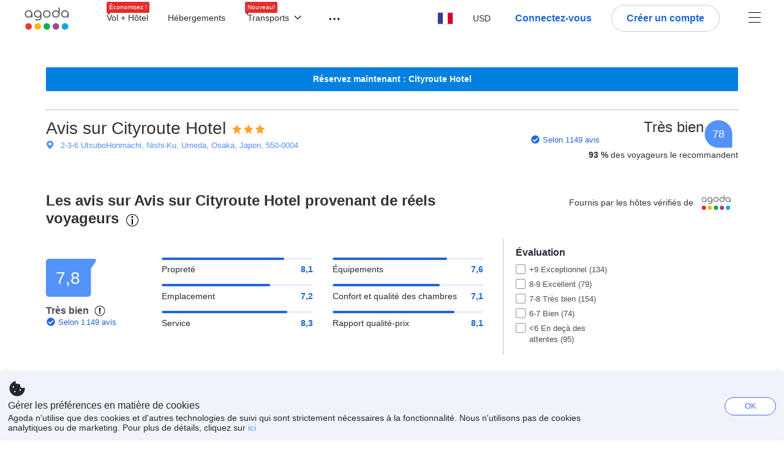

--- FILE ---
content_type: text/html; charset=utf-8
request_url: https://www.agoda.com/fr-fr/cityroute-hotel/reviews/osaka-jp.html
body_size: 49624
content:

<!DOCTYPE html>
<html lang="fr" kite-lang="fr" class="chrome no-js" dir="ltr">
<head>
    <meta charset="utf-8" />
        <meta name="viewport" content="width=device-width, initial-scale=1.0" />
    
        <meta name="referrer" content="origin-when-cross-origin" />
    
    <title></title>
    <link rel="icon" href="/favicon.ico" />

<script type="text/javascript" id="messagingClientLite">
!function(t,e){if("object"==typeof exports&&"object"==typeof module)module.exports=e();else if("function"==typeof define&&define.amd)define([],e);else{var n=e();for(var r in n)("object"==typeof exports?exports:t)[r]=n[r]}}("undefined"!=typeof self?self:this,(function(){return function(t){var e={};function n(r){if(e[r])return e[r].exports;var i=e[r]={i:r,l:!1,exports:{}};return t[r].call(i.exports,i,i.exports,n),i.l=!0,i.exports}return n.m=t,n.c=e,n.d=function(t,e,r){n.o(t,e)||Object.defineProperty(t,e,{enumerable:!0,get:r})},n.r=function(t){"undefined"!=typeof Symbol&&Symbol.toStringTag&&Object.defineProperty(t,Symbol.toStringTag,{value:"Module"}),Object.defineProperty(t,"__esModule",{value:!0})},n.t=function(t,e){if(1&e&&(t=n(t)),8&e)return t;if(4&e&&"object"==typeof t&&t&&t.__esModule)return t;var r=Object.create(null);if(n.r(r),Object.defineProperty(r,"default",{enumerable:!0,value:t}),2&e&&"string"!=typeof t)for(var i in t)n.d(r,i,function(e){return t[e]}.bind(null,i));return r},n.n=function(t){var e=t&&t.__esModule?function(){return t.default}:function(){return t};return n.d(e,"a",e),e},n.o=function(t,e){return Object.prototype.hasOwnProperty.call(t,e)},n.p="",n(n.s=232)}({0:function(t,e,n){"use strict";n.d(e,"c",(function(){return i})),n.d(e,"a",(function(){return o})),n.d(e,"b",(function(){return u})),n.d(e,"d",(function(){return s})),n.d(e,"g",(function(){return a})),n.d(e,"e",(function(){return c})),n.d(e,"f",(function(){return f}));var r=function(t,e){return(r=Object.setPrototypeOf||{__proto__:[]}instanceof Array&&function(t,e){t.__proto__=e}||function(t,e){for(var n in e)Object.prototype.hasOwnProperty.call(e,n)&&(t[n]=e[n])})(t,e)};function i(t,e){if("function"!=typeof e&&null!==e)throw new TypeError("Class extends value "+String(e)+" is not a constructor or null");function n(){this.constructor=t}r(t,e),t.prototype=null===e?Object.create(e):(n.prototype=e.prototype,new n)}var o=function(){return(o=Object.assign||function(t){for(var e,n=1,r=arguments.length;n<r;n++)for(var i in e=arguments[n])Object.prototype.hasOwnProperty.call(e,i)&&(t[i]=e[i]);return t}).apply(this,arguments)};function u(t,e,n,r){return new(n||(n=Promise))((function(i,o){function u(t){try{a(r.next(t))}catch(t){o(t)}}function s(t){try{a(r.throw(t))}catch(t){o(t)}}function a(t){var e;t.done?i(t.value):(e=t.value,e instanceof n?e:new n((function(t){t(e)}))).then(u,s)}a((r=r.apply(t,e||[])).next())}))}function s(t,e){var n,r,i,o,u={label:0,sent:function(){if(1&i[0])throw i[1];return i[1]},trys:[],ops:[]};return o={next:s(0),throw:s(1),return:s(2)},"function"==typeof Symbol&&(o[Symbol.iterator]=function(){return this}),o;function s(s){return function(a){return function(s){if(n)throw new TypeError("Generator is already executing.");for(;o&&(o=0,s[0]&&(u=0)),u;)try{if(n=1,r&&(i=2&s[0]?r.return:s[0]?r.throw||((i=r.return)&&i.call(r),0):r.next)&&!(i=i.call(r,s[1])).done)return i;switch(r=0,i&&(s=[2&s[0],i.value]),s[0]){case 0:case 1:i=s;break;case 4:return u.label++,{value:s[1],done:!1};case 5:u.label++,r=s[1],s=[0];continue;case 7:s=u.ops.pop(),u.trys.pop();continue;default:if(!(i=u.trys,(i=i.length>0&&i[i.length-1])||6!==s[0]&&2!==s[0])){u=0;continue}if(3===s[0]&&(!i||s[1]>i[0]&&s[1]<i[3])){u.label=s[1];break}if(6===s[0]&&u.label<i[1]){u.label=i[1],i=s;break}if(i&&u.label<i[2]){u.label=i[2],u.ops.push(s);break}i[2]&&u.ops.pop(),u.trys.pop();continue}s=e.call(t,u)}catch(t){s=[6,t],r=0}finally{n=i=0}if(5&s[0])throw s[1];return{value:s[0]?s[1]:void 0,done:!0}}([s,a])}}}Object.create;function a(t){var e="function"==typeof Symbol&&Symbol.iterator,n=e&&t[e],r=0;if(n)return n.call(t);if(t&&"number"==typeof t.length)return{next:function(){return t&&r>=t.length&&(t=void 0),{value:t&&t[r++],done:!t}}};throw new TypeError(e?"Object is not iterable.":"Symbol.iterator is not defined.")}function c(t,e){var n="function"==typeof Symbol&&t[Symbol.iterator];if(!n)return t;var r,i,o=n.call(t),u=[];try{for(;(void 0===e||e-- >0)&&!(r=o.next()).done;)u.push(r.value)}catch(t){i={error:t}}finally{try{r&&!r.done&&(n=o.return)&&n.call(o)}finally{if(i)throw i.error}}return u}function f(t,e,n){if(n||2===arguments.length)for(var r,i=0,o=e.length;i<o;i++)!r&&i in e||(r||(r=Array.prototype.slice.call(e,0,i)),r[i]=e[i]);return t.concat(r||Array.prototype.slice.call(e))}Object.create},1:function(t,e,n){"use strict";(function(t){n.d(e,"a",(function(){return r}));var r=function(){function e(){}return e.current=function(){var e="undefined"!=typeof window?window:"undefined"!=typeof self?self:void 0!==t?t:null;if(!e)throw new Error("Unsupported environment.");return e},e}()}).call(this,n(30))},13:function(t,e,n){"use strict";n.d(e,"a",(function(){return i})),n.d(e,"b",(function(){return r}));var r,i={measurement:0,default:1,log:2};!function(t){t[t.measurement=0]="measurement",t[t.generic=1]="generic",t[t.log=2]="log"}(r||(r={}))},17:function(t,e,n){"use strict";function r(t,e,n){for(var r=n.length,i=0;i<r;i++){var o=n[i];if(o)for(var u in o)o.hasOwnProperty(u)&&t(u,o[u])}}n.d(e,"a",(function(){return r}))},18:function(t,e,n){"use strict";n.d(e,"b",(function(){return i})),n.d(e,"a",(function(){return u}));var r=n(13);function i(t){var e=r.a[t];return e=void 0===e?r.a.default:e}var o={trace:0,debug:1,info:2,warn:3,error:4,fatal:5};function u(t,e){if("measurement"===t){var n=e.name;return delete e.name,n}if("log"===t){var r=o[e.level];return r="number"==typeof r?r:2,delete e.level,r.toString()}return t}},232:function(t,e,n){"use strict";n.r(e),n.d(e,"MessagingClient",(function(){return a}));var r=n(1),i=n(73),o=n(28),u=function(){function t(){this.buffer={items:[]},this.contextData={}}return t.prototype.send=function(e){var n=this.buffer.items,r=t.MaxBufferSize-n.length;r>0&&(e instanceof Array?(r<e.length&&(e=e.slice(0,r)),this.buffer.items=e.concat(n)):this.buffer.items.push(e))},t.prototype.dispose=function(t){this.buffer.items.length=0,t&&t()},t.prototype.environment=function(t){},t.prototype.context=function(t){var e=this.contextData;e.sessionId=t.sessionId||e.sessionId,e.userId=t.userId||e.userId},t.MaxBufferSize=15e3,t}(),s=n(36),a=function(){function t(t){this._test=t}return t.create=function(e){return t.instantiate(e)},t.instantiate=function(e){return(new t).instantiate(e)},t.environment=function(e){return new t(e)},t.prototype.instantiate=function(t){var e,n,r=o.a.get();if(r.environment=r.environment||t,r.test=r.test||this._test,r.messagingClient)return r.messagingClient;var a=new u,c=new s.a(a,new i.a,null!==(n=null===(e=r.environment)||void 0===e?void 0:e.apiKey)&&void 0!==n?n:"");return r.buffer=a.buffer,r.context=a.contextData,r.messagingClient=c,c},t}();r.a.current().MessagingClient=a,a.instantiate()},28:function(t,e,n){"use strict";n.d(e,"a",(function(){return o}));var r=n(1),i="MessagingClient-LiteData",o=function(){function t(){}return t.get=function(){var t=r.a.current();return t[i]||(t[i]={})},t.clear=function(){delete r.a.current()[i]},t}()},30:function(t,e){var n;n=function(){return this}();try{n=n||new Function("return this")()}catch(t){"object"==typeof window&&(n=window)}t.exports=n},35:function(t,e,n){"use strict";n.d(e,"a",(function(){return r}));var r=function(){function t(){}return t.current=function(){return window&&window.__MCJS_EXTENSION_DATA__||{}},t}()},36:function(t,e,n){"use strict";n.d(e,"a",(function(){return y}));var r=n(0),i=function(t){function e(){var n=t.call(this,"Bridge not exist")||this;return Object.setPrototypeOf(n,e.prototype),n}return Object(r.c)(e,t),e}(Error),o=function(t){function e(n){var r=t.call(this,"Unsupported bridge version: ".concat(n))||this;return Object.setPrototypeOf(r,e.prototype),r}return Object(r.c)(e,t),e}(Error),u=function(t){function e(){var n=t.call(this,"Operation Timeout error")||this;return Object.setPrototypeOf(n,e.prototype),n}return Object(r.c)(e,t),e}(Error),s=function(t){function e(n){var r,i,o=this;return(o=t.call(this,(null===(r=n.error)||void 0===r?void 0:r.message)||"Unknown error")||this).code=(null===(i=n.error)||void 0===i?void 0:i.code)||"UNKNOWN",Object.setPrototypeOf(o,e.prototype),o}return Object(r.c)(e,t),e}(Error);function a(t,e){return Object(r.b)(this,void 0,void 0,(function(){var n,i,o;return Object(r.d)(this,(function(r){switch(r.label){case 0:if((n=e.signal).aborted)throw new Error("Operation canceled");i=new AbortController,n.addEventListener("abort",(function(){}),{once:!0,signal:i.signal}),r.label=1;case 1:return r.trys.push([1,,3,4]),[4,t()];case 2:if(o=r.sent(),n.aborted)throw new Error("Operation canceled");return[3,4];case 3:return i.abort(),[7];case 4:return[2,o]}}))}))}function c(t,e){return Object(r.b)(this,void 0,void 0,(function(){function n(){return Object(r.b)(this,void 0,void 0,(function(){return Object(r.d)(this,(function(e){switch(e.label){case 0:return e.trys.push([0,,2,3]),[4,a(t,{signal:o.signal})];case 1:return[2,e.sent()];case 2:return i.abort(),[7];case 3:return[2]}}))}))}var i,o,s,c=this;return Object(r.d)(this,(function(t){switch(t.label){case 0:return i=new AbortController,o=new AbortController,s=function(){return Object(r.b)(c,void 0,void 0,(function(){return Object(r.d)(this,(function(t){return[2,new Promise((function(t,n){var r=setTimeout((function(){i.signal.aborted?t(void 0):(o.abort(),n(new u)),clearTimeout(r)}),e.timeout)}))]}))}))},[4,Promise.race([s(),n()])];case 1:return[2,t.sent()]}}))}))}function f(t){return Object(r.b)(this,void 0,void 0,(function(){return Object(r.d)(this,(function(e){return[2,new Promise((function(e,n){setTimeout((function(){try{var r=t();e(r)}catch(t){n(t)}}),0)}))]}))}))}var l,d=function(){function t(t){this.bridge=t}return t.prototype.postMessage=function(t){return Object(r.b)(this,void 0,void 0,(function(){var e,n,i=this;return Object(r.d)(this,(function(o){switch(o.label){case 0:return[4,c((function(){return Object(r.b)(i,void 0,void 0,(function(){var e=this;return Object(r.d)(this,(function(n){return[2,f((function(){return e.bridge.postMessage(JSON.stringify(t))}))]}))}))}),{timeout:5e3})];case 1:if(e=o.sent(),"error"===(n=JSON.parse(e)).status)throw new s(n);return[2,n]}}))}))},t}(),b=function(){function t(t){this.bridge=t}return t.prototype.postMessage=function(t){return Object(r.b)(this,void 0,void 0,(function(){var e,n=this;return Object(r.d)(this,(function(i){switch(i.label){case 0:return[4,c((function(){return Object(r.b)(n,void 0,void 0,(function(){return Object(r.d)(this,(function(e){return[2,this.bridge.nativePromise("mcjsBridge","postMessage",t)]}))}))}),{timeout:5e3})];case 1:if("error"===(e=i.sent()).status)throw new s(e);return[2,e]}}))}))},t}(),v=function(){function t(t){this.bridge=t}return t.prototype.postMessage=function(t){return Object(r.b)(this,void 0,void 0,(function(){var e,n=this;return Object(r.d)(this,(function(r){switch(r.label){case 0:return[4,c((function(){return n.bridge.postMessage(t)}),{timeout:5e3})];case 1:if("error"===(e=r.sent()).status)throw new s(e);return[2,e]}}))}))},t}();function p(t){var e,n,i,u,a,p,h,m,g,y;return Object(r.b)(this,void 0,void 0,(function(){var w,O,j,_,x,S,M=this;return Object(r.d)(this,(function(E){switch(E.label){case 0:return l?[2,l]:(null===(e=null==t?void 0:t.Capacitor)||void 0===e?void 0:e.isNativePlatform())&&(null===(n=null==t?void 0:t.Capacitor)||void 0===n?void 0:n.isPluginAvailable("mcjsBridge"))?(w=t.Capacitor,[4,c((function(){return w.nativePromise("mcjsBridge","postMessage",{type:"get-bridge-version"})}),{timeout:5e3})]):[3,2];case 1:if("success"!==(S=E.sent()).status)throw new s(S);switch(null===(i=S.data)||void 0===i?void 0:i.version){case 1:return[2,l=new b(t.Capacitor)];default:throw new o(null===(u=S.data)||void 0===u?void 0:u.version)}return[3,7];case 2:return(null===(p=null===(a=null==t?void 0:t.webkit)||void 0===a?void 0:a.messageHandlers)||void 0===p?void 0:p.mcjsBridge)?(O=t.webkit.messageHandlers.mcjsBridge,[4,c((function(){return O.postMessage({type:"get-bridge-version"})}),{timeout:5e3})]):[3,4];case 3:if("success"!==(S=E.sent()).status)throw new s(S);switch(null===(h=S.data)||void 0===h?void 0:h.version){case 1:return[2,l=new v(t.webkit.messageHandlers.mcjsBridge)];default:throw new o(null===(m=S.data)||void 0===m?void 0:m.version)}return[3,7];case 4:return(null==t?void 0:t.mcjsBridge)?(j=t.mcjsBridge,_=function(){return j.postMessage(JSON.stringify({type:"get-bridge-version"}))},[4,c((function(){return Object(r.b)(M,void 0,void 0,(function(){return Object(r.d)(this,(function(t){return[2,f((function(){return _()}))]}))}))}),{timeout:5e3})]):[3,6];case 5:if(x=E.sent(),"success"!==(S=JSON.parse(x)).status)throw new s(S);switch(null===(g=S.data)||void 0===g?void 0:g.version){case 1:return[2,l=new d(t.mcjsBridge)];default:throw new o(null===(y=S.data)||void 0===y?void 0:y.version)}return[3,7];case 6:return[2,void 0];case 7:return[2]}}))}))}var h=n(35),m=n(44),g=n(18),y=function(){function t(t,e,n){this.sender=t,this._time=e,this._apiKey=n,window.addEventListener("message",this.onMessageReceivedFromMimir.bind(this))}return t.prototype.onMessageReceivedFromMimir=function(t){var e,n;if("analytics-extension"===(null===(e=null==t?void 0:t.data)||void 0===e?void 0:e.id))switch(null===(n=t.data)||void 0===n?void 0:n.name){case"enable-debug-mode":this.debug(!0);break;case"disable-debug-mode":this.debug(!1)}},t.prototype.create=function(t,e,n){var r=Number(null==n?void 0:n.timestamp);("number"!=typeof r||isNaN(r)||r<1e5)&&(r=this._time.now());var i={_meta:{timestamp:r,type:t}};return e&&Object(m.a)(i,e),i},t.prototype.send=function(t,e){var n,i;return Object(r.b)(this,void 0,void 0,(function(){var o;return Object(r.d)(this,(function(r){switch(r.label){case 0:if(!t||!t._meta)throw new Error("Message or message type is undefined");t=JSON.parse(JSON.stringify(t)),null!==(n=(i=t._meta).timestamp)&&void 0!==n||(i.timestamp=this._time.now()),t._meta.tabId=h.a.current().tabId,r.label=1;case 1:return r.trys.push([1,3,,4]),[4,this.bridgeToNative(t)];case 2:return r.sent(),[3,4];case 3:return o=r.sent(),this.addBridgeFallbackReason(t,o),this.sender.send(t,e),[3,4];case 4:return[2]}}))}))},t.prototype.bridgeToNative=function(t){return Object(r.b)(this,void 0,void 0,(function(){var e,n,o,u;return Object(r.d)(this,(function(s){switch(s.label){case 0:return[4,p(window)];case 1:if(!(e=s.sent()))throw new i;return delete(n=Object(r.a)({},t))._meta,o=Object(g.a)(t._meta.type,t),u=Object(g.b)(t._meta.type),[4,e.postMessage({type:"send-message",data:{timestamp:t._meta.timestamp||0,messageName:o,partitionKey:"",messageType:u,payload:JSON.stringify(n),apiKey:this._apiKey}})];case 2:return s.sent(),[2]}}))}))},t.prototype.addBridgeFallbackReason=function(t,e){e instanceof i?t._meta.webview_bridge_fallback_reason="BRIDGE_NOT_EXIST":e instanceof o?t._meta.webview_bridge_fallback_reason="UNSUPPORTED_BRIDGE_VERSION":e instanceof u?t._meta.webview_bridge_fallback_reason="BRIDGE_TIMEOUT_ERROR":e instanceof s?t._meta.webview_bridge_fallback_reason=e.code:e instanceof Error?t._meta.webview_bridge_fallback_reason=e.message:t._meta.webview_bridge_fallback_reason="UNKNOWN_ERROR"},t.prototype.debug=function(t,e){this.sender.environment({debug:t,logs:e})},t.prototype.context=function(t){this.sender.context(t)},t}()},44:function(t,e,n){"use strict";n.d(e,"a",(function(){return i}));var r=n(17);function i(t){for(var e=[],n=1;n<arguments.length;n++)e[n-1]=arguments[n];return t||(t={}),Object(r.a)((function(e,n){void 0===t[e]&&(t[e]=n)}),t,e),t}},73:function(t,e,n){"use strict";n.d(e,"a",(function(){return r}));var r=function(){function t(){}return t.prototype.now=function(){return+new Date},t}()}})}));
</script><script type="text/javascript">
const messagingClient = MessagingClient.instantiate();

function loadErrorHandler(err) {
    const src = err.path[0].src;
    const href = err.path[0].href;
    var message = ["could not load", src ? src : href].join(" ");
    try {
        const log = messagingClient.create('log', { logLevel: 'error', message: message, applicationName: 'cronos', loggerName: 'Fe.Cronos.Logger' });
        messagingClient.send(log);
    }
    catch (exception) {
    }
}
</script>    
    <link href='https://cdn6.agoda.net/cdn-accom-web/js/assets/browser-bundle/961-403f5f25097e.css' rel='stylesheet' onerror='loadErrorHandler.call(this, event)'/><link href='https://cdn6.agoda.net/cdn-accom-web/js/assets/browser-bundle/9528-13a22e9b2efe.css' rel='stylesheet' onerror='loadErrorHandler.call(this, event)'/><link href='https://cdn6.agoda.net/cdn-accom-web/js/assets/browser-bundle/1332-deeb6da9a74f.css' rel='stylesheet' onerror='loadErrorHandler.call(this, event)'/><link href='https://cdn6.agoda.net/cdn-accom-web/js/assets/browser-bundle/review-079b8ae3f8c8.css' rel='stylesheet' onerror='loadErrorHandler.call(this, event)'/>

    


            <script type="text/javascript" id="EdgeRedirect">
                try {
                    if (/MSIE \d|Trident.*rv:/.test(navigator.userAgent)) {
                        function getCookie(cname) {
                            var name = cname + "=";
                            var decodedCookie = decodeURIComponent(document.cookie);
                            var ca = decodedCookie.split(';');
                            for (var i = 0; i < ca.length; i++) {
                                var c = ca[i];
                                while (c.charAt(0) == ' ') {
                                    c = c.substring(1);
                                }
                                if (c.indexOf(name) == 0) {
                                    return c.substring(name.length, c.length);
                                }
                            }
                            return "";
                        }

                        function updateQueryStringParameter(uri, key, value) {
                            var re = new RegExp("([?&])" + key + "=.*?(&|$)", "i");
                            var separator = uri.indexOf('?') !== -1 ? "&" : "?";
                            if (uri.match(re)) {
                                return uri.replace(re, '$1' + key + "=" + value + '$2');
                            }
                            else {
                                return uri + separator + key + "=" + value;
                            }
                        }

                        var tracker = getCookie("agoda.user.03").split("&")[0].replace("UserId=", "");
                        window.location = 'microsoft-edge:' + updateQueryStringParameter(window.location.href, "follow_redirect", tracker);
                        // fall back url if cannot go to Edge browser
                        setTimeout(function () {
                            window.location = 'https://go.microsoft.com/fwlink/?linkid=2135547';
                        }, 1);
                    }
                } catch (e) {
                    // do nothing
                }
            </script>
        <script>
    try {
    !function(e,t){if("object"==typeof exports&&"object"==typeof module)module.exports=t();else if("function"==typeof define&&define.amd)define([],t);else{var n=t();for(var r in n)("object"==typeof exports?exports:e)[r]=n[r]}}(window,(function(){return function(e){var t={};function n(r){if(t[r])return t[r].exports;var i=t[r]={i:r,l:!1,exports:{}};return e[r].call(i.exports,i,i.exports,n),i.l=!0,i.exports}return n.m=e,n.c=t,n.d=function(e,t,r){n.o(e,t)||Object.defineProperty(e,t,{enumerable:!0,get:r})},n.r=function(e){"undefined"!=typeof Symbol&&Symbol.toStringTag&&Object.defineProperty(e,Symbol.toStringTag,{value:"Module"}),Object.defineProperty(e,"__esModule",{value:!0})},n.t=function(e,t){if(1&t&&(e=n(e)),8&t)return e;if(4&t&&"object"==typeof e&&e&&e.__esModule)return e;var r=Object.create(null);if(n.r(r),Object.defineProperty(r,"default",{enumerable:!0,value:e}),2&t&&"string"!=typeof e)for(var i in e)n.d(r,i,function(t){return e[t]}.bind(null,i));return r},n.n=function(e){var t=e&&e.__esModule?function(){return e.default}:function(){return e};return n.d(t,"a",t),t},n.o=function(e,t){return Object.prototype.hasOwnProperty.call(e,t)},n.p="",n(n.s=35)}({35:function(e,t,n){"use strict";Object.defineProperty(t,"__esModule",{value:!0}),n(36)},36:function(e,t){var n,r,i,o,u,f,c,a,l,p,s,d;u={passive:!0,capture:!0},f=new Date,c=function(){o=[],r=-1,n=null,s(addEventListener)},a=function(e,t){n||(n=t,r=e,i=new Date,s(removeEventListener),l())},l=function(){if(r>=0&&r<i-f){var e={entryType:"first-input",name:n.type,target:n.target,cancelable:n.cancelable,startTime:n.timeStamp,processingStart:n.timeStamp+r};o.forEach((function(t){t(e)})),o =[]}},p =function(e){if(e.cancelable){var t=(e.timeStamp>
        1e12?new Date:performance.now())-e.timeStamp;"pointerdown"==e.type?function(e,t){var n=function(){a(e,t),i()},r=function(){i()},i=function(){removeEventListener("pointerup",n,u),removeEventListener("pointercancel",r,u)};addEventListener("pointerup",n,u),addEventListener("pointercancel",r,u)}(t,e):a(t,e)}},s=function(e){["mousedown","keydown","touchstart","pointerdown"].forEach((function(t){return e(t,p,u)}))},d="hidden"===document.visibilityState?0:1/0,addEventListener("visibilitychange",(function e(t){"hidden"===document.visibilityState&&(d=t.timeStamp,removeEventListener("visibilitychange",e,!0))}),!0),c(),self.webVitals={firstInputPolyfill:function(e){o.push(e),l()},resetFirstInputPolyfill:c,get firstHiddenTime(){return d}}}})}));
    } catch(e) {
        window.webVitalsPolyfillDebugInfo = e;
    }
    window.performanceClientContext = {"isEnabled":true,"clientProfile":{"Device":1,"Os":2,"Client":1,"SubClient":0}} ?? {};
</script>


    <div id="seo-data"></div>

</head>

<body class=" desktop BWHF-4821 AVENGERS-3602 ltr themed theme-agoda">
    <div id="mockDataEnabled" value="False"></div>
    <div id="login-react-popup"></div>
    <div id="login-react-root"></div>
    <div id="pointsmax-panel-react-root" data-hotel-id="" data-signin-landing=""></div>

    <input id="backwardRequestVerificationToken"
           name="backwardRequestVerificationToken"
           type="hidden"
           value="RCdLvkIrGXAdXwKTyPpmrpwZBG6v5QQqk78pT0wCit8=:YKoNvrYQYi4pi2BdfVFDnWdvqsk=" />

<input id="requestVerificationToken"
       name="requestVerificationToken"
       type="hidden"
       value="CfDJ8Dkuqwv-0VhLoFfD8dw7lYygGmRPePrHu2zJdkS6vB5TIRl95sEohbD9PxV9p_XJcRJlrsyLx1sLcoeO5DTH8t_2SkSNMz27-KDPS9LD8bRUD366pmtYXnE7er8LOnZSS53G8BDx8lRGsRs1tqTU_DQ" />



<script>
    (function () {
        var method;
        var noop = function () { };
        var methods = [
            'assert', 'clear', 'count', 'debug', 'dir', 'dirxml', 'error',
            'exception', 'group', 'groupCollapsed', 'groupEnd', 'info', 'log',
            'markTimeline', 'profile', 'profileEnd', 'table', 'time', 'timeEnd',
            'timeline', 'timelineEnd', 'timeStamp', 'trace', 'warn'
        ];
        var length = methods.length;
        var console = (window.console = window.console || {});

        while (length--) {
            method = methods[length];
            if (!console[method]) {
                console[method] = noop;
            }
        }

    }());
    window.loginParamsUrl = '/api/fr-fr/Login/Params';
    window.feMsgConfig = {"Environment":"production","Cluster":"as","DC":"as","PageTypeId":9,"Disable":true};
    window.ssoUrl = null;
    window.ssoLogoutUrl = null;

    var whitelabel = { theme: 'theme-agoda' };
    var agoda = agoda || {};
    agoda.isCronos = true;
    agoda.userDevice = {
        mobileDeviceType: 'NOTMOBILE',
        devicePlatformId: 1,
        deviceType: 'desktop'
    };
    agoda.featureList = {"RegulationShowExclusivePriceSetting":{},"ShowGoogleLogin":{}};
    agoda.isBrazeEnabled = true;
    agoda.login = { isReact: true };
    agoda.BrazeSettings = {"IsEnabled":false,"IsEnabledLogin":false,"IsWhiteLabelEnabled":false,"IsAllowOrigin":false,"IsNonLoginEnabled":false,"AllowPages":[],"ExcludeAids":[]};
</script>



<script>
    window.agoda = window.agoda || {};
    window.agoda.bVariantsConfig = {"expids":["HERMES-4219","WLPLAUNCH-1674","BAY-12622","BWHF-3505","JTBFP-615","CLICK-176-UCS","CARTPACK-49","LT-1680","LT-1482-RED","PFE-12138","INSTANT-ACCRUAL","PFE-12250","CONTENTAPP-1489","CONTENTAPP-1871","CARTPACK-945","BWHF-5118","UNISAVE-374","AVENGERS-2987","MKTBB-11183","PFE-12545","LT-1702","AVENGERS-2890","PFE-12556","TMKTWEB-1691","JTBUAT-313","JTBFP-2098","WLPLAUNCH-1674","ICBE-192","CLICK-176-UCS","CARTPACK-49","AVENGERS-2987","ACT-5422","JTBUAT-313","AVENGERS-2890","TMKTWEB-1691","ADSREQ-1614","PKGWEB-494","WLPLAUNCH-1674","AVENGERS-2987","PMARKETING-3307","WLPLAUNCH-1674","JTBFP-615","CARTPACK-49","LT-1702","PFE-12250","BWHF-4821","ROOMIE-2041","CARTPACK-945","BWHF-5118","UNISAVE-374","LT-1537","AVENGERS-2987","PFE-12545","AVENGERS-2890","PFE-12556","PFE-12745","JTBUAT-313","MKTBB-11183","BWHF-5582","FLEX-2219","PATH-132"],"unseenExpids":{"login-4217":false},"endpoint":"/api/cronos/layout/unseenexperiments/send","expiry":0}
</script>

<script>
    var agoda = window.agoda || {};
    agoda.pageConfig =  {"correlationId":"2fdce0ea-5542-4427-a6da-c4755a1ca8bb","analyticsSessionId":"-8086774253575229364","pageTypeId":9,"realLanguageId":2,"languageId":2,"origin":"US","stateCode":"OH","cid":-1,"tag":"","userId":"361cfc36-953e-4775-adb7-079f5342a1ba","whitelabelid":1,"loginLvl":0,"storefrontId":3,"currencyId":7,"currencyCode":"USD","htmlLanguage":"fr-fr","cultureInfoName":"fr-fr","machineName":"as-pc-3f-acm-web-user-d55b64fd4-krkqs","trafficGroupId":4,"sessionId":"ysh3zyq23c2ivuseeed21x00","trafficSubGroupId":4,"aid":130243,"useFullPageLogin":true,"cttp":2,"isRealUser":true,"mode":"production","utm_medium":"","utm_source":"","utm_campaign":"","utm_content":"","utm_term":"","browserFamily":"Chrome","cdnDomain":"agoda.net"};
    agoda.userDevice =  {"devicePlatformId":1,"deviceType":"desktop","mobileDeviceType":"NOTMOBILE"};
    agoda.userAgentInfo =  {"isPrerender":false};
    agoda.rumpagetype = '';
    window.webgateApiUrl = 'https://www.agoda.com';
    window.gatewayApiUrl = '//www.agoda.com/api/gw';
</script>
<script>
    var agoda = agoda || {};
    agoda.features = {"agodaHomes":{},"flights":{},"pointsMax":{},"accommodation":{},"agodaCash":{},"cashBack":{},"comparePrices":{},"reviews":{"isOverheardHomeEnabled":true,"propertyRatingScale":10,"propertyDefaultProvider":-1,"isSubmissionEnabled":true,"isStarRatingPopupEnabled":true},"agodaVip":{},"currency":{"isCurrencySwitchRequired":true,"priceDisplay":true},"language":{"isLanguageSwitchRequired":true,"defaultLanguage":"en-us"},"footerAncillaryLinks":{},"trendingDataContents":{},"branding":{"brands":["agoda","priceline","kayak","rental-cars","booking-com","open-table"],"brandsWithText":[]},"userManageBooking":{"isHotelEnabled":true,"isFlightEnabled":true},"userMessaging":{},"userProfile":{"isSocialEnabled":true,"isPaymentEnabled":true,"isEmailSubscriptionEnabled":true},"favorites":{},"facebookLogin":{},"stacklaWidget":{},"hygienePlusBanner":{},"featuredLuxuryHotel":{},"bestPriceGuarantee":{},"accountProviders":{"mobileNumber":true},"manageMyBookings":{"showContactProperty":true,"showQuickAnswers":true,"showAirportTransfer":true,"showExternalBookingId":false},"chinaMarket":{},"login":{"showBenefits":true,"resetPasswordRedirect":false},"signUp":{},"tealium":{"account":"agoda"},"privateSale":{},"googleMaps":{"parameters":{"channel":"agoda","client":"gme-booking","key":"AIzaSyC8COgFCyVzK5lDTEqp__tEGkTqRPnIjkM"}},"groundTransport":{},"flightHotelPackages":{"backgroundUrl":"https://cdn6.agoda.net/images/PACKAGES-251/default/pkg_headbg_modifysearch@2x.jpg","mobileSearchHeaderBackground":null},"multiHotelPackages":{},"connectedTrip":{},"myBookingsButton":{"buttonBehavior":"link"},"occupancyOptions":{"showOccupancyOptions":true,"solo":true,"couple":true,"family":true,"group":true,"business":true},"themedDomestic":{},"flightCrossSellHotel":{},"coupons":{"pageVersion":1},"activities":{},"navigationProductMenu":{"accommodations":{"isEnabled":true,"isMultiProductPanelEnabled":false},"flights":{"isEnabled":true,"isMultiProductPanelEnabled":false},"packages":{"isEnabled":true,"isMultiProductPanelEnabled":false},"deals":{"isEnabled":true,"isMultiProductPanelEnabled":false},"homes":{"isEnabled":true,"isMultiProductPanelEnabled":false},"airportsTransfer":{"isEnabled":true,"isMultiProductPanelEnabled":false},"carRentals":{"isEnabled":true,"isMultiProductPanelEnabled":false},"thingsToDo":{"isEnabled":false,"isMultiProductPanelEnabled":false},"cruises":{"isEnabled":false,"isMultiProductPanelEnabled":false},"tourTravel":{"isEnabled":false,"isMultiProductPanelEnabled":false},"activities":{"isEnabled":true,"isMultiProductPanelEnabled":true}},"redirectToApp":{},"shoppingCart":{},"logo":{"locales":{"default":{"name":"agoda-color-default","url":"images/kite-js/logo/agoda/color-default.svg"}},"width":89,"height":37},"agodaPreferred":{},"bookOnRequest":{},"shoppingCartIconStyle":{"size":"xl2"},"taxAndFeeLabelInCart":{"withPassenger":false},"showTimeLimitedOffers":{},"directPartners":{"bzbciti":{"partnerNameCms":304930,"logoImageUrl":"https://cdn6.agoda.net/images/external_loyalty/partners/Buzzbees/logo-citi.svg","loginRedirectUrl":"/partner/bzbciti/login","cms":{"partnerannouncementprelogintext":301576,"loginredirectconfirmationmodalcancelbuttonlabel":252233,"tncinitialtext":143881,"redemptionboxredeembuttonactivelabel":134503,"redemptionpricebannerdisplaytext":277306,"loginpanelbodytext":301575,"loginpanelheadertext":301574,"redeempointsamountexceedsbookingamounterrortext":142639,"maxpointsapplylabel":301581,"loginredirectconfirmationmodalbodytext":301578,"redemptionboxtitle":134501,"loginredirectconfirmationmodalheadertext":301577,"rewardsbalancetext":257840,"programdisplayeconomicstext":252241,"redemptionboxredeembuttoninactivelabel":134502,"loginpanelloginbuttonlabel":134499,"pricebreakdownredemptionlineitemlabel":301583,"partnerannouncementpostlogintext":301582,"bookingamountislessthanminimumbookingamounterrortext":142640,"redemptionboxrewardfiatequivalentlabel":258529,"programdisplaybalancelabel":252234,"loginredirectconfirmationmodalprimarybuttonlabel":292420,"redeempointsamountexceedsavailableamounterrortext":150023,"pricebreakdownredemptionlineitemtext":258908,"tnclattertext":143882,"redeempointsamountlessthanminredeempointerrortext":143476},"showLoginRedirectConfirmationModal":true,"programDisplayEconomicsPtcMultiplier":1,"maxPointsEnabled":true,"programs":[{"key":"bzbciti","logoUrl":"https://cdn6.agoda.net/images/external_loyalty/partners/Buzzbees/logo-citi.svg","cms":{"pricebreakdownredemptionlineitemlabel":301583,"pricebreakdownredemptionlineitembookingdetailpointsunit":301579,"pricebreakdownredemptionlineitembookingdetaillabel":301583,"displaybalanceunit":301579,"redemptionboxtitle":134501,"pricebreakdownredemptionlineitempointsunit":301579,"displaybalanceeconomicunit":301580},"sortOrder":1}]},"bzbnpl":{"partnerNameCms":316159,"logoImageUrl":"https://cdn6.agoda.net/images/external_loyalty/partners/Buzzbees/logo_nestle2.svg","loginRedirectUrl":"/partner/bzbnpl/login","cms":{"loginredirectconfirmationmodalcancelbuttonlabel":252233,"programdisplayeconomicstext":252241,"redemptionboxredeembuttoninactivelabel":134502,"tncinitialtext":143881,"loginpanelloginbuttonlabel":134499,"redemptionboxredeembuttonactivelabel":134503,"redemptionpricebannerdisplaytext":277306,"loginpanelbodytext":311216,"loginpanelheadertext":311215,"redeempointsamountexceedsbookingamounterrortext":142639,"maxpointsapplylabel":301581,"loginredirectconfirmationmodalbodytext":301578,"pricebreakdownredemptionlineitemlabel":301583,"bookingamountislessthanminimumbookingamounterrortext":142640,"redemptionboxtitle":134501,"redemptionboxrewardfiatequivalentlabel":258529,"programdisplaybalancelabel":252234,"loginredirectconfirmationmodalprimarybuttonlabel":292420,"redeempointsamountexceedsavailableamounterrortext":150023,"pricebreakdownredemptionlineitemtext":258908,"tnclattertext":143882,"loginredirectconfirmationmodalheadertext":301577,"rewardsbalancetext":257840,"redeempointsamountlessthanminredeempointerrortext":143476},"showLoginRedirectConfirmationModal":true,"programDisplayEconomicsPtcMultiplier":1,"maxPointsEnabled":true,"programs":[{"key":"nestle","logoUrl":"https://cdn6.agoda.net/images/external_loyalty/partners/Buzzbees/logo_nestle2.svg","cms":{"pricebreakdownredemptionlineitemlabel":301583,"pricebreakdownredemptionlineitembookingdetailpointsunit":311217,"pricebreakdownredemptionlineitembookingdetaillabel":301583,"displaybalanceunit":301579,"redemptionboxtitle":134501,"pricebreakdownredemptionlineitempointsunit":311217,"displaybalanceeconomicunit":301580},"sortOrder":1}]},"bzbmpm":{"partnerNameCms":321454,"logoImageUrl":"https://cdn6.agoda.net/images/external_loyalty/partners/Buzzbees/logo_mall2.svg","loginRedirectUrl":"/partner/bzbmpm/login","cms":{"partnerannouncementprelogintext":336215,"loginredirectconfirmationmodalcancelbuttonlabel":252233,"tncinitialtext":143881,"redemptionboxredeembuttonactivelabel":134503,"redemptionpricebannerdisplaytext":277306,"loginpanelbodytext":322238,"loginpanelheadertext":322237,"redeempointsamountexceedsbookingamounterrortext":142639,"maxpointsapplylabel":301581,"loginredirectconfirmationmodalbodytext":301578,"redemptionboxtitle":134501,"loginredirectconfirmationmodalheadertext":301577,"rewardsbalancetext":257840,"programdisplayeconomicstext":252241,"redemptionboxredeembuttoninactivelabel":134502,"loginpanelloginbuttonlabel":134499,"pricebreakdownredemptionlineitemlabel":322239,"partnerannouncementpostlogintext":336216,"bookingamountislessthanminimumbookingamounterrortext":142640,"redemptionboxrewardfiatequivalentlabel":258529,"programdisplaybalancelabel":252234,"loginredirectconfirmationmodalprimarybuttonlabel":292420,"redeempointsamountexceedsavailableamounterrortext":150023,"pricebreakdownredemptionlineitemtext":258908,"tnclattertext":143882,"redeempointsamountlessthanminredeempointerrortext":143476},"showLoginRedirectConfirmationModal":true,"programDisplayEconomicsPtcMultiplier":1,"maxPointsEnabled":true,"programs":[{"key":"mcard","logoUrl":"https://cdn6.agoda.net/images/external_loyalty/partners/Buzzbees/logo_mall2.svg","cms":{"pricebreakdownredemptionlineitemlabel":322239,"pricebreakdownredemptionlineitembookingdetailpointsunit":311217,"pricebreakdownredemptionlineitembookingdetaillabel":322239,"displaybalanceunit":301579,"redemptionboxtitle":134501,"pricebreakdownredemptionlineitempointsunit":311217,"displaybalanceeconomicunit":301580},"sortOrder":1}]},"dbshkuat":{"partnerNameCms":252229,"logoImageUrl":"https://cdn.agoda.net/images/mvc/default/ex.png","loginRedirectUrl":"/partner/dbshkuat/login","cms":{"partnerannouncementprelogintext":252236,"loginredirectconfirmationmodalcancelbuttonlabel":252233,"tncinitialtext":101,"redemptionboxredeembuttonactivelabel":134503,"redemptionpricebannerdisplaytext":277306,"loginpanelbodytext":263823,"tnclatterlinktext":103,"loginpanelheadertext":260560,"partnerannouncementpreloginlink":269661,"redeempointsamountexceedsbookingamounterrortext":142639,"maxpointsapplylabel":252235,"loginredirectconfirmationmodalbodytext":252231,"redemptionboxtitle":277835,"partnerannouncementpostloginlinklabel":269660,"loginredirectconfirmationmodalheadertext":252230,"rewardsbalancetext":257840,"programdisplayeconomicstext":252241,"redemptionboxredeembuttoninactivelabel":134502,"partnerannouncementpostloginlink":269661,"loginpanelloginbuttonlabel":269757,"pricebreakdownredemptionlineitemlabel":258530,"partnerannouncementpostlogintext":269829,"bookingamountislessthanminimumbookingamounterrortext":142640,"redemptionboxrewardfiatequivalentlabel":258529,"partnerannouncementpreloginlinklabel":269660,"programdisplaybalancelabel":252234,"loginredirectconfirmationmodalprimarybuttonlabel":252232,"redeempointsamountexceedsavailableamounterrortext":150023,"pricebreakdownredemptionlineitemtext":258908,"tnclattertext":102,"redeempointsamountlessthanminredeempointerrortext":143476},"showLoginRedirectConfirmationModal":true,"programDisplayEconomicsPtcMultiplier":1,"maxPointsEnabled":true,"programs":[{"key":"DBS","logoUrl":"https://cdn6.agoda.net/images/external_loyalty/partners/dbs/dbs_dbs-dollar.png","cms":{"pricebreakdownredemptionlineitemlabel":263825,"pricebreakdownredemptionlineitembookingdetailpointsunit":269759,"pricebreakdownredemptionlineitembookingdetaillabel":263825,"displaybalanceunit":258896,"redemptionboxtitle":277835,"displayname":258900,"pricebreakdownredemptionlineitempointsunit":269759,"displaybalanceeconomicunit":258904},"sortOrder":1},{"key":"COM","logoUrl":"https://cdn6.agoda.net/images/external_loyalty/partners/dbs/dbs_compass-dollar_2.png","cms":{"pricebreakdownredemptionlineitemlabel":263826,"pricebreakdownredemptionlineitembookingdetailpointsunit":269760,"pricebreakdownredemptionlineitembookingdetaillabel":263826,"displaybalanceunit":258897,"redemptionboxtitle":277835,"displayname":258901,"pricebreakdownredemptionlineitempointsunit":269760,"displaybalanceeconomicunit":258905},"sortOrder":1}]},"bzbdmt":{"partnerNameCms":321455,"logoImageUrl":"https://cdn6.agoda.net/images/external_loyalty/partners/Buzzbees/logo_donmueng2.svg","loginRedirectUrl":"/partner/bzbdmt/login","cms":{"loginredirectconfirmationmodalcancelbuttonlabel":252233,"programdisplayeconomicstext":252241,"redemptionboxredeembuttoninactivelabel":134502,"tncinitialtext":143881,"loginpanelloginbuttonlabel":134499,"redemptionboxredeembuttonactivelabel":134503,"redemptionpricebannerdisplaytext":277306,"loginpanelbodytext":322241,"loginpanelheadertext":322240,"redeempointsamountexceedsbookingamounterrortext":142639,"maxpointsapplylabel":301581,"loginredirectconfirmationmodalbodytext":301578,"pricebreakdownredemptionlineitemlabel":322242,"bookingamountislessthanminimumbookingamounterrortext":142640,"redemptionboxtitle":134501,"redemptionboxrewardfiatequivalentlabel":258529,"programdisplaybalancelabel":252234,"loginredirectconfirmationmodalprimarybuttonlabel":292420,"redeempointsamountexceedsavailableamounterrortext":150023,"pricebreakdownredemptionlineitemtext":258908,"tnclattertext":143882,"loginredirectconfirmationmodalheadertext":301577,"rewardsbalancetext":257840,"redeempointsamountlessthanminredeempointerrortext":143476},"showLoginRedirectConfirmationModal":true,"programDisplayEconomicsPtcMultiplier":1,"maxPointsEnabled":true,"programs":[{"key":"tollway","logoUrl":"https://cdn6.agoda.net/images/external_loyalty/partners/Buzzbees/logo_donmueng2.svg","cms":{"pricebreakdownredemptionlineitemlabel":322242,"pricebreakdownredemptionlineitembookingdetailpointsunit":311217,"pricebreakdownredemptionlineitembookingdetaillabel":322242,"displaybalanceunit":301579,"redemptionboxtitle":134501,"pricebreakdownredemptionlineitempointsunit":311217,"displaybalanceeconomicunit":301580},"sortOrder":1}]},"bzbspi":{"partnerNameCms":316161,"logoImageUrl":"https://cdn6.agoda.net/images/external_loyalty/partners/Buzzbees/logo-sPlusInsurance.svg","loginRedirectUrl":"/partner/bzbspi/login","cms":{"loginredirectconfirmationmodalcancelbuttonlabel":252233,"programdisplayeconomicstext":252241,"redemptionboxredeembuttoninactivelabel":134502,"tncinitialtext":143881,"loginpanelloginbuttonlabel":134499,"redemptionboxredeembuttonactivelabel":134503,"redemptionpricebannerdisplaytext":277306,"loginpanelbodytext":311216,"loginpanelheadertext":311215,"redeempointsamountexceedsbookingamounterrortext":142639,"maxpointsapplylabel":301581,"loginredirectconfirmationmodalbodytext":301578,"pricebreakdownredemptionlineitemlabel":301583,"bookingamountislessthanminimumbookingamounterrortext":142640,"redemptionboxtitle":134501,"redemptionboxrewardfiatequivalentlabel":258529,"programdisplaybalancelabel":252234,"loginredirectconfirmationmodalprimarybuttonlabel":292420,"redeempointsamountexceedsavailableamounterrortext":150023,"pricebreakdownredemptionlineitemtext":258908,"tnclattertext":143882,"loginredirectconfirmationmodalheadertext":301577,"rewardsbalancetext":257840,"redeempointsamountlessthanminredeempointerrortext":143476},"showLoginRedirectConfirmationModal":true,"programDisplayEconomicsPtcMultiplier":1,"maxPointsEnabled":true,"programs":[{"key":"splus","logoUrl":"https://cdn6.agoda.net/images/external_loyalty/partners/Buzzbees/logo-sPlusInsurance.svg","cms":{"pricebreakdownredemptionlineitemlabel":301583,"pricebreakdownredemptionlineitembookingdetailpointsunit":311217,"pricebreakdownredemptionlineitembookingdetaillabel":301583,"displaybalanceunit":301579,"redemptionboxtitle":134501,"pricebreakdownredemptionlineitempointsunit":311217,"displaybalanceeconomicunit":301580},"sortOrder":1}]},"dbssg":{"partnerNameCms":252229,"logoImageUrl":"https://cdn.agoda.net/images/mvc/default/ex.png","loginRedirectUrl":"/partner/dbssg/login","cms":{"partnerannouncementprelogintext":268954,"loginredirectconfirmationmodalcancelbuttonlabel":252233,"tncinitialtext":101,"redemptionboxredeembuttonactivelabel":134503,"redemptionpricebannerdisplaytext":277307,"loginpanelbodytext":263824,"tnclatterlinktext":103,"loginpanelheadertext":260561,"partnerannouncementpreloginlink":269661,"redeempointsamountexceedsbookingamounterrortext":142639,"maxpointsapplylabel":252235,"loginredirectconfirmationmodalbodytext":252231,"redemptionboxtitle":277836,"partnerannouncementpostloginlinklabel":269660,"loginredirectconfirmationmodalheadertext":252230,"rewardsbalancetext":257840,"programdisplayeconomicstext":252241,"redemptionboxredeembuttoninactivelabel":134502,"partnerannouncementpostloginlink":269661,"loginpanelloginbuttonlabel":269758,"pricebreakdownredemptionlineitemlabel":258530,"partnerannouncementpostlogintext":268955,"bookingamountislessthanminimumbookingamounterrortext":142640,"redemptionboxrewardfiatequivalentlabel":258529,"partnerannouncementpreloginlinklabel":269660,"programdisplaybalancelabel":252234,"loginredirectconfirmationmodalprimarybuttonlabel":252232,"redeempointsamountexceedsavailableamounterrortext":150023,"pricebreakdownredemptionlineitemtext":258908,"tnclattertext":102,"redeempointsamountlessthanminredeempointerrortext":143476},"showLoginRedirectConfirmationModal":true,"programDisplayEconomicsPtcMultiplier":1,"maxPointsEnabled":true,"programs":[{"key":"DPT","logoUrl":"https://cdn6.agoda.net/images/external_loyalty/partners/dbs/dbs_dbs-dollar2.svg","cms":{"pricebreakdownredemptionlineitemlabel":263827,"pricebreakdownredemptionlineitembookingdetailpointsunit":269761,"pricebreakdownredemptionlineitembookingdetaillabel":263827,"displaybalanceunit":258898,"redemptionboxtitle":277836,"displayname":258902,"pricebreakdownredemptionlineitempointsunit":269761,"displaybalanceeconomicunit":258906},"sortOrder":1},{"key":"DLY","logoUrl":"https://cdn6.agoda.net/images/external_loyalty/partners/dbs/dbs_posb.png","cms":{"pricebreakdownredemptionlineitemlabel":263828,"pricebreakdownredemptionlineitembookingdetailpointsunit":269762,"pricebreakdownredemptionlineitembookingdetaillabel":263828,"displaybalanceunit":258899,"redemptionboxtitle":277836,"displayname":258903,"pricebreakdownredemptionlineitempointsunit":269762,"displaybalanceeconomicunit":258907},"sortOrder":2}]},"bzbsgt":{"partnerNameCms":327562,"logoImageUrl":"https://cdn6.agoda.net/images/external_loyalty/partners/Buzzbees/logo_sygenta2.svg","loginRedirectUrl":"/partner/bzbsgt/login","cms":{"loginredirectconfirmationmodalcancelbuttonlabel":252233,"programdisplayeconomicstext":252241,"redemptionboxredeembuttoninactivelabel":134502,"tncinitialtext":143881,"loginpanelloginbuttonlabel":134499,"redemptionboxredeembuttonactivelabel":134503,"redemptionpricebannerdisplaytext":277306,"loginpanelbodytext":311216,"loginpanelheadertext":311215,"redeempointsamountexceedsbookingamounterrortext":142639,"maxpointsapplylabel":301581,"loginredirectconfirmationmodalbodytext":301578,"pricebreakdownredemptionlineitemlabel":301583,"bookingamountislessthanminimumbookingamounterrortext":142640,"redemptionboxtitle":134501,"redemptionboxrewardfiatequivalentlabel":258529,"programdisplaybalancelabel":252234,"loginredirectconfirmationmodalprimarybuttonlabel":292420,"redeempointsamountexceedsavailableamounterrortext":150023,"pricebreakdownredemptionlineitemtext":258908,"tnclattertext":143882,"loginredirectconfirmationmodalheadertext":301577,"rewardsbalancetext":257840,"redeempointsamountlessthanminredeempointerrortext":143476},"showLoginRedirectConfirmationModal":true,"programDisplayEconomicsPtcMultiplier":1,"maxPointsEnabled":true,"programs":[{"key":"syngenta","logoUrl":"https://cdn6.agoda.net/images/external_loyalty/partners/Buzzbees/logo_sygenta2.svg","cms":{"pricebreakdownredemptionlineitemlabel":301583,"pricebreakdownredemptionlineitembookingdetailpointsunit":311217,"pricebreakdownredemptionlineitembookingdetaillabel":301583,"displaybalanceunit":301579,"redemptionboxtitle":134501,"pricebreakdownredemptionlineitempointsunit":311217,"displaybalanceeconomicunit":301580},"sortOrder":1}]},"dbshk":{"partnerNameCms":252229,"logoImageUrl":"https://cdn.agoda.net/images/mvc/default/ex.png","loginRedirectUrl":"/partner/dbshk/login","cms":{"partnerannouncementprelogintext":252236,"loginredirectconfirmationmodalcancelbuttonlabel":252233,"tncinitialtext":101,"redemptionboxredeembuttonactivelabel":134503,"redemptionpricebannerdisplaytext":277306,"loginpanelbodytext":263823,"tnclatterlinktext":103,"loginpanelheadertext":260560,"partnerannouncementpreloginlink":269661,"redeempointsamountexceedsbookingamounterrortext":142639,"maxpointsapplylabel":252235,"loginredirectconfirmationmodalbodytext":252231,"redemptionboxtitle":277835,"partnerannouncementpostloginlinklabel":269660,"loginredirectconfirmationmodalheadertext":252230,"rewardsbalancetext":257840,"programdisplayeconomicstext":252241,"redemptionboxredeembuttoninactivelabel":134502,"partnerannouncementpostloginlink":269661,"loginpanelloginbuttonlabel":269757,"pricebreakdownredemptionlineitemlabel":258530,"partnerannouncementpostlogintext":269829,"bookingamountislessthanminimumbookingamounterrortext":142640,"redemptionboxrewardfiatequivalentlabel":258529,"partnerannouncementpreloginlinklabel":269660,"programdisplaybalancelabel":252234,"loginredirectconfirmationmodalprimarybuttonlabel":252232,"redeempointsamountexceedsavailableamounterrortext":150023,"pricebreakdownredemptionlineitemtext":258908,"tnclattertext":102,"redeempointsamountlessthanminredeempointerrortext":143476},"showLoginRedirectConfirmationModal":true,"programDisplayEconomicsPtcMultiplier":1,"maxPointsEnabled":true,"programs":[{"key":"DBS","logoUrl":"https://cdn6.agoda.net/images/external_loyalty/partners/dbs/dbs_dbs-dollar.png","cms":{"pricebreakdownredemptionlineitemlabel":263825,"pricebreakdownredemptionlineitembookingdetailpointsunit":269759,"pricebreakdownredemptionlineitembookingdetaillabel":263825,"displaybalanceunit":258896,"redemptionboxtitle":277835,"displayname":258900,"pricebreakdownredemptionlineitempointsunit":269759,"displaybalanceeconomicunit":258904},"sortOrder":1},{"key":"COM","logoUrl":"https://cdn6.agoda.net/images/external_loyalty/partners/dbs/dbs_compass-dollar_2.png","cms":{"pricebreakdownredemptionlineitemlabel":263826,"pricebreakdownredemptionlineitembookingdetailpointsunit":269760,"pricebreakdownredemptionlineitembookingdetaillabel":263826,"displaybalanceunit":258897,"redemptionboxtitle":277835,"displayname":258901,"pricebreakdownredemptionlineitempointsunit":269760,"displaybalanceeconomicunit":258905},"sortOrder":1}]},"ktc":{"partnerNameCms":133377,"logoImageUrl":"https://cdn2.agoda.net/images/external_loyalty/partners/ktc/logo-ktc.svg","loginRedirectUrl":"/partner/ktc/login","cms":{"partnerannouncementprelogintext":292416,"loginredirectconfirmationmodalcancelbuttonlabel":252233,"redemptionboxredeembuttoninactivelabel":134502,"tncinitialtext":143881,"loginpanelloginbuttonlabel":134499,"redemptionboxredeembuttonactivelabel":134503,"redemptionpricebannerdisplaytext":277306,"loginpanelbodytext":292415,"loginpanelheadertext":292414,"redeempointsamountexceedsbookingamounterrortext":142639,"maxpointsapplylabel":252235,"loginredirectconfirmationmodalbodytext":292418,"pricebreakdownredemptionlineitemlabel":140734,"partnerannouncementpostlogintext":134504,"bookingamountislessthanminimumbookingamounterrortext":142640,"redemptionboxtitle":134501,"programdisplaybalancelabel":252234,"loginredirectconfirmationmodalprimarybuttonlabel":292420,"redeempointsamountexceedsavailableamounterrortext":150023,"pricebreakdownredemptionlineitemtext":258908,"tnclattertext":143882,"loginredirectconfirmationmodalheadertext":292417,"rewardsbalancetext":257840,"redeempointsamountlessthanminredeempointerrortext":143476},"showLoginRedirectConfirmationModal":true,"programDisplayEconomicsPtcMultiplier":1,"maxPointsEnabled":true,"programs":[{"key":"ktc","logoUrl":"https://cdn2.agoda.net/images/external_loyalty/partners/ktc/logo-ktc.svg","cms":{"pricebreakdownredemptionlineitemlabel":292419,"pricebreakdownredemptionlineitembookingdetailpointsunit":143109,"pricebreakdownredemptionlineitembookingdetaillabel":292419,"displaybalanceunit":143109,"redemptionboxtitle":134501,"pricebreakdownredemptionlineitempointsunit":143109},"sortOrder":1}]},"bzbmjs":{"partnerNameCms":316160,"logoImageUrl":"https://cdn6.agoda.net/images/external_loyalty/partners/Buzzbees/logo_mead_johnson2.svg","loginRedirectUrl":"/partner/bzbmjs/login","cms":{"loginredirectconfirmationmodalcancelbuttonlabel":252233,"programdisplayeconomicstext":252241,"redemptionboxredeembuttoninactivelabel":134502,"tncinitialtext":143881,"loginpanelloginbuttonlabel":134499,"redemptionboxredeembuttonactivelabel":134503,"redemptionpricebannerdisplaytext":277306,"loginpanelbodytext":311216,"loginpanelheadertext":311215,"redeempointsamountexceedsbookingamounterrortext":142639,"maxpointsapplylabel":301581,"loginredirectconfirmationmodalbodytext":301578,"pricebreakdownredemptionlineitemlabel":301583,"bookingamountislessthanminimumbookingamounterrortext":142640,"redemptionboxtitle":134501,"redemptionboxrewardfiatequivalentlabel":258529,"programdisplaybalancelabel":252234,"loginredirectconfirmationmodalprimarybuttonlabel":292420,"redeempointsamountexceedsavailableamounterrortext":150023,"pricebreakdownredemptionlineitemtext":258908,"tnclattertext":143882,"loginredirectconfirmationmodalheadertext":301577,"rewardsbalancetext":257840,"redeempointsamountlessthanminredeempointerrortext":143476},"showLoginRedirectConfirmationModal":true,"programDisplayEconomicsPtcMultiplier":1,"maxPointsEnabled":true,"programs":[{"key":"mj","logoUrl":"https://cdn6.agoda.net/images/external_loyalty/partners/Buzzbees/logo_mead_johnson2.svg","cms":{"pricebreakdownredemptionlineitemlabel":301583,"pricebreakdownredemptionlineitembookingdetailpointsunit":311217,"pricebreakdownredemptionlineitembookingdetaillabel":301583,"displaybalanceunit":301579,"redemptionboxtitle":134501,"pricebreakdownredemptionlineitempointsunit":311217,"displaybalanceeconomicunit":301580},"sortOrder":1}]}},"enableESimClickOuts":{},"enableCarRentalsClickOuts":{},"transfers":{},"transportation":{},"headerSettingMenu":{}};
</script>

<script>
    var agoda = agoda || {};
    agoda.behaviors = {"values":null};
</script>

<script>
    var agoda = agoda || {};
    agoda.behaviorToFeatureMapping = {"values":null};
</script>

<script>
    var rtag = {"countryId":0,"countryOrigin":"US","stateOrigin":"","cityId":0,"cityName":null,"cityOrigin":null,"tealiumCityName":null,"tealiumCountryName":null,"checkInDateStr":null,"checkOutDateStr":null,"cid":-1,"tag":"","sid":0,"pageTypeId":9,"languageId":2,"languageCode":"fr-fr","isDev":false,"isQA":false,"isLive":true,"isRealUser":true,"userVipLevel":-1,"adult":0,"children":0,"deviceType":"d","attributionViewModel":{"hasSessionFirstClick":true,"sessionFirstClickAttributionCID":"1733380","sessionFirstClickAttributionTag":"","sessionFirstClickAttributionModelID":"19","sessionFirstClickAttributionClickDate":null,"sessionFirstClickAttributionAdditionalData":"{\u0022IsPaid\u0022:False}","hasCookieLastClick":true,"cookieLastClickAttributionCID":"1733380","cookieLastClickAttributionTag":"","cookieLastClickAttributionModelID":"20","cookieLastClickAttributionClickDate":null,"cookieLastClickAttributionAdditionalData":"{\u0022IsPaid\u0022:False}"},"bltId":0,"currencyCode":"USD","tax":0.0,"totalPriceTaxExc":0.0,"totalPriceTaxInc":0.0,"trafficGroup":0,"trafficSubGroup":0,"affiliateSiteOrigin":null,"affiliateSitePlacement":null,"isNewSession":null,"isMspa":false,"tealiumUrl":null,"defaultTealiumUrl":"//tags.tiqcdn.com/utag/agoda/main2018/prod/utag.js","tealiumProfile":"main2018","isTealiumEnableForWhiteLabel":true,"isCCPAEnabled":true,"isGpcActive":false,"tealiumWhitelabelLanguageId":0,"tealiumAccount":"agoda","productId":0,"productType":null,"isTealiumSupportPageEnabled":false,"stopTealium":true,"tealiumExperiments":{"MKTBB-5389-M":"Z","MKTBB-5389-D":"Z"},"whiteLabelId":1,"supplierHotelId":0,"userEmailSHA":null,"isUserConsentedAll":false};
    
    function setCookie(cname, cvalue) {
      var date = new Date();
      date.setTime(date.getTime() + 86400000);
      var expires = "expires=" + date.toUTCString();
      document.cookie = cname + "=" + cvalue + ";" + expires + "; path=/; domain=.agoda.com;";
    }

var tealiumUrl = "//tags.tiqcdn.com/utag/agoda/main2018/prod/utag.js";
    var isCCPAEnable = true;
    var appSettingsPreferences = JSON.parse(localStorage?.getItem("AppSettings.preferences"));
    var isTealiumAllowed = !isCCPAEnable || appSettingsPreferences == null || appSettingsPreferences.ccpa_status === "opt-in";
    var isTealiumAllowedByGPC = !false;
    var isTealiumGpcExperiment = true;
    if (isTealiumGpcExperiment)
    {

                shouldTealiumEnable = isTealiumAllowedByGPC && isTealiumAllowed;
                }
    else
    {

                shouldTealiumEnable = isTealiumAllowed;
                    
    }


            setCookie("tealiumEnable", false, 1);
        
    if(shouldTealiumEnable && false){

    }
</script>


    <script type="text/javascript">
        var _ga = _ga || {};
        _ga.source = "Direct Access";
        _ga.medium = "Direct Access";
        _ga.source_url = "";
        _ga.medium_url = "";
        _ga.campaign_url = "";
        _ga.content_url = "";
        _ga.term_url = "";
    </script>

<script>
    agoda.reactHeader = {};
    agoda.reactHeader.menuViewModel = {};
    agoda.reactHeader.experiments = {
        isCmaEnabled: true,
        useFeaturesOnHomePage: true,
        useFeaturesChinaMarket: false,
    };
    agoda.reactHeader.culture = 'fr-fr';
    agoda.reactHeader.menuViewModel = {"languageMenuViewModel":{"cms":{"suggestedLanguagesText":"Langues conseillées","allLanguagesText":"Toutes les langues","languageHeaderText":"Langue"},"languageFlag":"fr","languageTranslation":"Français"},"userMenuViewModel":null,"cms":{"signInText":"Connectez-vous","signUpText":"Créer un compte","signInSignUpText":"Se connecter / S\u0027inscrire","signOutText":"Fermer la session","loginHeader":"Connexion","saveMoreWithAgodaVipText":"Économisez davantage avec AgodaVIP {0}","signInAndCollectBookingsVipText":"Connectez-vous et accumulez des réservations pour obtenir le statut VIP et bénéficier d\u0027encore plus de réductions et d\u0027offres exclusives !","joinAgodaVipText":"Rejoindre AgodaVIP","specialDealsText":"Offres spéciales !","settingsHeader":"Paramètres","myBookingsText":"Mes voyages","listYourPlaceText":"Enregistrez votre logement","listingYourPlaceTitleText":"Enregistrez votre logement sur Agoda","listingYourPlaceDetailText":"Gagnez de l\u0027argent pour payer votre voyage !","listingYourPlaceLinkText":"Enregistrez votre domicile Aujourd\u0027hui","listingYourPlaceTooltipText":" Au cours des dernières 24 heures, {0} voyageurs ont cherché à réserver dans un logement similaire au votre. Enregistrez-vous maintenant !","listingYourPlaceTooltipDismissText":"Ne plus afficher.","myBookingsPopUpIntentHeader":"Réservé le 15 décembre 2019 ou avant ?","myBookingsPopUpWarningContent":"\u003cp\u003e※ Regarding your booking on or before December 15, 2019, please contact JAPANiCAN Customer Support on and after Jun 23, 2020. Click \u003ca href=\u0022https://www.japanican.com/content/faq/?#6-1\u0022 target=\u0022_blank\u0022\u003ehere\u003c/a\u003e for details.\u003c/p\u003e","myBookingsPopUpHeader":"Réservé le 16 décembre 2019 ou après ?","myBookingsPopUpText":"Veuillez vérifier l\u0027e-mail de confirmation de votre réservation. Vous pouvez facilement accéder à votre réservation en utilisant le lien contenu dans cet e-mail.","myBookingsPopUpButtonDividerText":"ou","myBoookigsPopUpCloseButtonLabel":"Fermer","signInPopupHeaderText":null,"signInPopupContentText":null,"signInPopupWithEmailText":null,"termsOfUseAndPrivacySentence":"En me connectant, j\u0027accepte les {0} et la {1} d\u0027Agoda.","termsOfUse":"Conditions d’utilisation","privacyPolicy":"Politique de confidentialité","helpCenterText":"Aide","ModalCloseIconLabel":"Fermer","myOutboundBookings":"海外旅行","myInboundBookings":"国内旅行","menuAriaLabel":"Menu","moreMenuAriaLabel":"Menu Plus","cartSrOnlyTextSingleItem":"1 article dans le panier","cartSrOnlyTextMultipleItems":"{0} articles dans le panier ","cartIconAriaLabel":"Panier","selectYourLanguage":"Sélectionnez votre langue","selectPriceAndCurrency":"Sélectionnez le prix et la devise"},"links":{"agodaHostnameWithLocale":"//www.agoda.com/fr-fr","myAgodaHostNameWithLocale":"//my.agoda.com/fr-fr","customerSupportLink":"/fr-fr/info/agoda_faq.html","contactLink":"/fr-fr/info/contact.html","openSearchLink":"/fr-fr/opensearch.xml","forgetPasswordUrl":"/fr-fr/account/signin.html?option=reset-password","signupUrl":"/fr-fr/account/signin.html?option=signup","myProfileLink":"/fr-fr/account/profile.html","manageBookingsUrl":"/fr-fr/account/bookings.html","inboxUrl":"/fr-fr/account/inbox.html","myReviewsUrl":"/fr-fr/account/reviews.html","myBookingPage":"/fr-fr/account/bookings.html","myFlightsBookingPage":"/fr-fr/flights/account/bookings","myCreditCardPage":"/fr-fr/account/ccof.html","giftCardUrl":"/fr-fr/account/giftcards.html","giftCardMigrationUrl":"//www.agoda.com/fr-fr/mybookings.html?migration=2","cashbackLink":"/fr-fr/account/cashback","referAFriendUrl":"/fr-fr/account/refer-a-friend.html","aboutusAgodaLink":"/fr-fr/info/about-agoda.html","aboutusAgodaChinaLicense":"","aboutusAgodaInNewsLink":"/fr-fr/info/agoda-news.html","aboutusAgodaPrivacyLink":"/fr-fr/info/privacy.html","aboutusAgodaTermOfUseLink":"/fr-fr/info/termsofuse.html","aboutusManageCookieSettingLink":"/fr-fr/privacy-settings","aboutusTravelBlogLink":"//travelblog.agoda.com","aboutusMediaRoomLink":"//mediaroom.agoda.com","aboutusPressLink":"/ press","aboutusWorldLink":"//www.agoda.com/fr-fr/world.html","aboutusFlightsWorldLink":"//www.agoda.com/fr-fr/flights/world.html","aboutusBlogLink":"/fr-fr/blog","forYouPropertyPartnersLink":"////ycs.agoda.com/fr-fr","forYouPartnerSolutionsLink":"//connect.agoda.com/","forYouPartnerHubLink":"//partnerhub.agoda.com/","advertiseHubLink":"//partnerhub.agoda.com/advertising-solutions/","forYouAffiliatePartnersLink":"////partners.agoda.com/fr-fr/index.html","forYouConnectivityPartnersLink":"//developer.agoda.com/","forYouCareersLink":"//careersatagoda.com","forYouHelpLink":"//www.agoda.com/fr-fr/info/agoda-faq.html","forYouPriusLink":"//www.agoda.com/fr-fr/pointsmax.html","copyRightVeriSignLink":"//verisign.com/","mobileAppDownloadLink":"http://agoda.onelink.me/1640755593?pid=direct\u0026c=hotel_page_menu\u0026af_dp=agoda%3A%2F%2Fhome\u0026site_id=1716632\u0026af_siteid=1716632\u0026af_sub1=mobile_web","mobileAppsAppleLink":"//app.appsflyer.com/id440676901?pid=direct\u0026c=hotel_page_footer\u0026af_siteid=1716632\u0026site_id=1716632\u0026af_sub1=desktop","mobileAppsAndroidLink":"//app.appsflyer.com/com.agoda.mobile.consumer?pid=direct\u0026c=hotel_page_footer\u0026af_siteid=1716632\u0026site_id=1716632\u0026af_sub1=desktop","mobileAppsWindowsPhoneLink":"//www.windowsphone.com/en-us/store/app/agoda/2ddd154d-1b1a-4e50-bf12-481f0c2109a8","favoriteLink":"/fr-fr/favorite.html","listYourPlaceLink":"/homes//fr-fr?cid=1828703","listYourPlaceBtnLink":"/homes//fr-fr?cid=1828701","listYourPlaceOldLink":"/homes//fr-fr?cid=1828702","agodaVipUrl":"/fr-fr/account/vip.html","faqsLink":"/fr-fr/info/contact.html","siteMaintenanceLink":"/fr-fr/content/maintenance","aboutusTermOfUseLink":"/fr-fr/content/terms-of-use/","aboutusPrivacyLink":"/fr-fr/content/privacy-policy/","japanicanCorporateLink":"//www.jtbcorp.jp/en/","japanicanFacebookLink":"//facebook.com/JAPANiCAN","japanicanWeiboLink":"//www.weibo.com/japanican","japanicanTwitterLink":"//twitter.com/jtbjapanican","japanicanYoutubeLink":"//youtube.com/user/JTBJAPANiCAN","travelAgencyClausesLink":"/content/yakkan","jyokenLink":"/fr-fr/content/jyoken/","jyokenKaigaiLink":"/fr-fr/content/jyoken_kaigai/","travelRequirementsLink":"/content/jyoken","rurubuCorporateLink":"//www.jtbcorp.jp/jp/","rurubuNewsReleaseLink":"//www.jtbcorp.jp/jp/press_release/index.asp?cmd=\u0026page=\u0026method_check=2\u0026keyword=%82%E9%82%E9%82%D4%83g%83%89%83x%83%8B\u0026company_kanji=\u0026=%83j%83%85%81%5B%83X%83%8A%83%8A%81%5B%83X%82%F0%8C%9F%8D%F5%82%B7%82%E9","rurubuRegisterYourPropertyLink":"//info.rurubu.travel/n_question/entry/mailform.asp","rurubuInstagramLink":"//www.instagram.com/rurubu.travel_live/","rurubuFacebookLink":"//facebook.com/rurubu.travel/","rurubuTwitterLink":"//twitter.com/RurubuTravel","rurubuRecruitmentInformationLink":"//rurubu.travel/content/affiliate/","ccpaLink":"/fr-fr/ccpa.html","remainingPointsLink":null,"tMobilePrivacyPolicy":"//www.t-mobile.com/privacy-center/our-practices/privacy-policy","tMobilePrivacyCenter":"//www.t-mobile.com/privacy-center","agodaNewAboutUs":"/fr-fr/about-agoda","citiUsOldBookings":"//travel.thankyou.com/SH/Handlers/ReceptionDesk.ashx?clientharbor=e2c3a536e6814b3e80b68e7d5a65c14d\u0026page=landingpage\u0026landingpage=mytrips","citiUsCardSelect":"/fr-fr/member/accounts","euDigitalServiceActLink":"/fr-fr/info/eu-digital-services-act.html","agodaContentGuidelineAndReportingLink":"/fr-fr/info/eu-digital-services-act.html#CM","agodaModernSlaveryStatement":"//www.bookingholdings.com/modern-slavery-statement/","outboundMmb":"/fr-fr/account/signin.html?returnurl=/account/bookings.html?products=hotels"},"currencyMenuViewModel":{"cms":{"priceViewText":"AFFICHAGE DU PRIX","perNightBasePriceText":"Par nuit, hors taxes et frais","perNightWithTaxesAndFeesText":"Par nuit, taxes et frais inclus","suggestedCurrenciesText":"Devises suggérées","topCurrenciesText":"Devises les plus utilisées","allCurrenciesText":"Toutes les devises","currencyIconTooltipText":"Vous pouvez ajuster les paramètres de prix ici","totalStayPriceText":"Prix total pour un séjour complet","currencyRegulatoryDisclaimer":"Les tarifs sont affichés dans la devise que vous avez sélectionnée. La devise de paiement peut varier en fonction du paiement que vous sélectionnez et des frais de service peuvent s\u0027appliquer.","priceDisplay":"Affichage du tarif ({0})","selectYourCurrency":"Sélectionner votre devise"},"finalPriceView":1,"currency":{"id":7,"code":"USD","text":"Dollar américain","isTopCurrency":false,"isSuggested":false,"noDecimal":2,"display":"USD"}},"wysiwyp":{"page":"","currentPriceView":1},"applyGiftcardMenuText":"","downloadWechatApp":null,"followWechat":null,"cegInfo":null,"isApplyGiftcard":false,"isJoinVip":false,"displayOutboundMmbLink":false};
	agoda.reactHeader.logoAndLinksMenu = {
  "homeUrl": "/fr-fr/",
  "agodaLogo": "https://cdn6.agoda.net/images/MVC/default/agoda-logo-v2.png",
  "agodaSecondaryLogoPath": "https://pix6.agoda.net/images/MVC/default/logo-{}.svg",
  "isThemed": false,
  "logoText": "Agoda",
  "primaryLogoAriaLabel": "Site primary logo",
  "secondaryLogoAriaLabel": "Site secondary logo",
  "links": [
    {
      "productType": 11,
      "navigationProduct": 4,
      "link": "/fr-fr/packages",
      "target": "_blank",
      "dataSelenium": "header-packages",
      "dataElementName": "header-flight-hotel-packages-links",
      "selected": false,
      "linkItems": {
        "text": "Vol + Hôtel",
        "icon": ""
      },
      "className": "",
      "showTag": true,
      "tagText": "Économisez !",
      "linkId": null,
      "tagType": 1,
      "dropdownLinks": [],
      "displayForProductGroups": []
    },
    {
      "productType": -1,
      "navigationProduct": 1,
      "link": "/fr-fr/",
      "target": null,
      "dataSelenium": "header-hotels",
      "dataElementName": "header-hotels-links",
      "selected": true,
      "linkItems": {
        "text": "Hébergements",
        "icon": ""
      },
      "className": "",
      "showTag": false,
      "tagText": "",
      "linkId": null,
      "tagType": 0,
      "dropdownLinks": [],
      "displayForProductGroups": []
    },
    {
      "productType": 15,
      "navigationProduct": 26,
      "link": "",
      "target": null,
      "dataSelenium": "header-transportation",
      "dataElementName": "header-transportation-links",
      "selected": false,
      "linkItems": {
        "text": "Transports",
        "icon": ""
      },
      "className": "",
      "showTag": true,
      "tagText": "Nouveau!",
      "linkId": null,
      "tagType": 0,
      "dropdownLinks": [
        {
          "productType": 10,
          "navigationProduct": 3,
          "link": "/fr-fr/flights",
          "target": "_blank",
          "dataSelenium": "header-flights",
          "dataElementName": "header-flights-links",
          "selected": false,
          "linkItems": {
            "text": "Vols",
            "icon": ""
          },
          "className": "",
          "showTag": false,
          "tagText": "Nouveau!",
          "linkId": null,
          "tagType": 0,
          "dropdownLinks": [],
          "displayForProductGroups": []
        },
        {
          "productType": 16,
          "navigationProduct": 23,
          "link": "/clickouts/transport?source=desktop&medium=-1&campaign=header_transp_buses_link&currency={currency}",
          "target": "_blank",
          "dataSelenium": "header-transportation-buses",
          "dataElementName": "header-transportation-buses-links",
          "selected": false,
          "linkItems": {
            "text": "Bus",
            "icon": ""
          },
          "className": "",
          "showTag": false,
          "tagText": "",
          "linkId": null,
          "tagType": 0,
          "dropdownLinks": [],
          "displayForProductGroups": []
        },
        {
          "productType": 17,
          "navigationProduct": 24,
          "link": "/clickouts/transport?source=desktop&medium=-1&campaign=header_transp_trains_link&currency={currency}",
          "target": "_blank",
          "dataSelenium": "header-transportation-trains",
          "dataElementName": "header-transportation-trains-links",
          "selected": false,
          "linkItems": {
            "text": "Trains",
            "icon": ""
          },
          "className": "",
          "showTag": false,
          "tagText": "",
          "linkId": null,
          "tagType": 0,
          "dropdownLinks": [],
          "displayForProductGroups": []
        },
        {
          "productType": 18,
          "navigationProduct": 25,
          "link": "/clickouts/transport?source=desktop&medium=-1&campaign=header_transp_ferries_link&currency={currency}",
          "target": "_blank",
          "dataSelenium": "header-transportation-ferries",
          "dataElementName": "header-transportation-ferries-links",
          "selected": false,
          "linkItems": {
            "text": "Ferries",
            "icon": ""
          },
          "className": "",
          "showTag": false,
          "tagText": "",
          "linkId": null,
          "tagType": 0,
          "dropdownLinks": [],
          "displayForProductGroups": []
        },
        {
          "productType": 0,
          "navigationProduct": 6,
          "link": "/clickouts/transfers?source=desktop&medium=-1&campaign=desktop_header_transp_taxi_link&currency={currency}",
          "target": "_blank",
          "dataSelenium": "header-taxi",
          "dataElementName": "header-taxi-links",
          "selected": false,
          "linkItems": {
            "text": "Transfert aéroport",
            "icon": ""
          },
          "className": "",
          "showTag": false,
          "tagText": "Nouveau!",
          "linkId": null,
          "tagType": 0,
          "dropdownLinks": [],
          "displayForProductGroups": []
        },
        {
          "productType": 0,
          "navigationProduct": 7,
          "link": "/clickouts/car-rentals?source=desktop&medium=-1&campaign=header_transp_cars_link&currency={currency}",
          "target": "_blank",
          "dataSelenium": "header-rental-cars",
          "dataElementName": "header-cars-links",
          "selected": false,
          "linkItems": {
            "text": "Location de voitures",
            "icon": ""
          },
          "className": "",
          "showTag": false,
          "tagText": "",
          "linkId": null,
          "tagType": 0,
          "dropdownLinks": [],
          "displayForProductGroups": []
        }
      ],
      "displayForProductGroups": []
    },
    {
      "productType": 14,
      "navigationProduct": 17,
      "link": "/fr-fr/activities",
      "target": "_blank",
      "dataSelenium": "header-activities",
      "dataElementName": "header-activities-links",
      "selected": false,
      "linkItems": {
        "text": "Activités",
        "icon": ""
      },
      "className": "",
      "showTag": false,
      "tagText": "Nouveau!",
      "linkId": null,
      "tagType": 0,
      "dropdownLinks": [],
      "displayForProductGroups": []
    },
    {
      "productType": 0,
      "navigationProduct": 5,
      "link": "/fr-fr/deals",
      "target": "_blank",
      "dataSelenium": "header-deals",
      "dataElementName": "header-deals-links",
      "selected": false,
      "linkItems": {
        "text": "Bons de réduction & Offres",
        "icon": ""
      },
      "className": "",
      "showTag": false,
      "tagText": "Nouveau!",
      "linkId": null,
      "tagType": 0,
      "dropdownLinks": [],
      "displayForProductGroups": []
    },
    {
      "productType": 19,
      "navigationProduct": 27,
      "link": "/fr-fr/clickouts/esim?source=desktop&medium=-1&campaign=header_esim_link&currency={currency}",
      "target": "_blank",
      "dataSelenium": "header-esim",
      "dataElementName": "header-esim-links",
      "selected": false,
      "linkItems": {
        "text": "eSIM",
        "icon": ""
      },
      "className": "",
      "showTag": false,
      "tagText": "Nouveau!",
      "linkId": null,
      "tagType": 0,
      "dropdownLinks": [],
      "displayForProductGroups": []
    },
    {
      "productType": 20,
      "navigationProduct": 28,
      "link": "/fr-fr/travel-guides",
      "target": "_blank",
      "dataSelenium": "header-travel-guides",
      "dataElementName": "header-travel-guides-links",
      "selected": false,
      "linkItems": {
        "text": "Guides de voyage",
        "icon": ""
      },
      "className": "",
      "showTag": false,
      "tagText": "",
      "linkId": null,
      "tagType": 0,
      "dropdownLinks": [],
      "displayForProductGroups": []
    },
    {
      "productType": 21,
      "navigationProduct": 29,
      "link": "/traveltips/",
      "target": "_blank",
      "dataSelenium": "header-travel-tips",
      "dataElementName": "header-travel-tips-links",
      "selected": false,
      "linkItems": {
        "text": "Itinéraires de voyage",
        "icon": ""
      },
      "className": "",
      "showTag": false,
      "tagText": "",
      "linkId": null,
      "tagType": 0,
      "dropdownLinks": [],
      "displayForProductGroups": []
    }
  ],
  "ellipsisLinks": [],
  "bltLogo": null,
  "ellipsisText": null,
  "asqMenuLink": null
};
	agoda.reactHeader.experiments = {"isJagermeister":true,"hideApplyAgodaCashSwitch":true,"isShowHelpCenterEntryPoint":false,"isResponsiveDesktopHeaderEnabled":true,"isFixAgodaCashBalanceZIndex":true,"showCurrencyIcon":false,"showTotalStayPriceViewOption":false};

         agoda.reactHeader.menuViewModel.userMenuViewModel = null;

        agoda.RewardsMember = {
            IsLogin: false,
            IsL1LoggedIn: false,
            IsProfilePicture: false,
            userIconIndex: 0
        };
        </script>
 

        <div id="consent-banner-container"></div>








        <script type="application/ld+json" id="bay-ld-json" data-selenium="bay-hotel-schema-json-ld"></script>
    <header id="page-header" data-selenium="page-header" class="navbar-agoda main-header main-header-ie9 scrollTo ">
    <section class="header-container">
        <nav class="header-container__item header-container__item--left LogoAndLinksMenu">
            <div class="LogoAndLinksMenu__LogoContainer">
                <a class="LogoAndLinksMenu__AgodaLink" data-element-name="agoda-logo" data-selenium="agoda-logo" href="/?cid=-1">
                </a>
            </div>
        </nav>
    </section>
</header>

<div class="container-agoda">
    <div id="review-main-layout" class="row review-main-layout" data-selenium="main-layout">
        <div class="col-xs-12 nopadding">
            <section data-selenium='back-to-hotel-info-section' class="section section-center back-to-hotel-info">
                <a id="back-to-hotel-info" data-selenium='back-to-hotel-info-button' class="btn button" href="/fr-fr/cityroute-hotel/hotel/osaka-jp.html">
                    R&#xE9;servez maintenant&#xA0;: Cityroute Hotel
                </a>
            </section>
            <hr class="line-seperator line-two-column-design padding-bottom">
            <div id="review-root">
                <div class="review-app"></div>
            </div>
        </div>
        <div data-selenium="auto-scroll-to-top" id="auto-scroll-to-top" class="show_anchor" style="visibility: visible; display: none;">
            <a data-selenium="go-to-top" class="go-to-top" href="#" style="display: inline;"></a>
        </div>
    </div>
    <div class="row" id="breadcrumb">
        <div class="col-xs-12">
            <div><ul class="hotel-breadcrumb" itemscope itemtype="http://schema.org/BreadcrumbList">
        <li class="breadcrumb_item">
            <div>
                    <a class="breadcrumb-link" href="/fr-fr/?cid=-1&amp;ckuid=361cfc36-953e-4775-adb7-079f5342a1ba" data-selenium="breadcrumb-link">
                        <div class="breadcrumb-region-name" data-selenium="breadcrumb-region-name">Accueil</div>
                    </a>

                <div class="breadcrumb-region-count" data-selenium="breadcrumb-region-count">Etablissements: </div>
            </div>
        </li>
        <li class="breadcrumb_item">
            <div class="breadcrumb-connector" data-selenium="breadcrumb-connector">
                >
            </div>
        </li>
        <li class="breadcrumb_item">
            <div>
                    <a class="breadcrumb-link" href="/fr-fr/world.html?cid=-1&amp;ckuid=361cfc36-953e-4775-adb7-079f5342a1ba" data-selenium="breadcrumb-link">
                        <div class="breadcrumb-region-name" data-selenium="breadcrumb-region-name">Monde</div>
                    </a>

                <div class="breadcrumb-region-count" data-selenium="breadcrumb-region-count">5&#x202F;872&#x202F;517 </div>
            </div>
        </li>
        <li class="breadcrumb_item">
            <div class="breadcrumb-connector" data-selenium="breadcrumb-connector">
                >
            </div>
        </li>
        <li class="breadcrumb_item " itemprop="itemListElement" itemscope itemtype="http://schema.org/ListItem">
            <div>
                    <a class="breadcrumb-link" href="/fr-fr/country/japan.html?cid=-1&amp;ckuid=361cfc36-953e-4775-adb7-079f5342a1ba" data-selenium="breadcrumb-link" itemprop="item">
                        <div class="breadcrumb-region-name" data-selenium="breadcrumb-region-name" itemprop="name">Japon&#xA0;&#xC9;tablissements</div>
                    </a>

                <div class="breadcrumb-region-count" data-selenium="breadcrumb-region-count">135&#x202F;620 </div>
            </div>
            <meta itemprop="position" content="1" />
        </li>
        <li class="breadcrumb_item">
            <div class="breadcrumb-connector" data-selenium="breadcrumb-connector">
                >
            </div>
        </li>
        <li class="breadcrumb_item " itemprop="itemListElement" itemscope itemtype="http://schema.org/ListItem">
            <div>
                    <a class="breadcrumb-link" href="/fr-fr/region/osaka-prefecture-jp.html?cid=-1&amp;ckuid=361cfc36-953e-4775-adb7-079f5342a1ba" data-selenium="breadcrumb-link" itemprop="item">
                        <div class="breadcrumb-region-name" data-selenium="breadcrumb-region-name" itemprop="name">Pr&#xE9;fecture d&#x2019;Osaka&#xA0;&#xC9;tablissements</div>
                    </a>

                <div class="breadcrumb-region-count" data-selenium="breadcrumb-region-count">11&#x202F;574 </div>
            </div>
            <meta itemprop="position" content="2" />
        </li>
        <li class="breadcrumb_item">
            <div class="breadcrumb-connector" data-selenium="breadcrumb-connector">
                >
            </div>
        </li>
        <li class="breadcrumb_item " itemprop="itemListElement" itemscope itemtype="http://schema.org/ListItem">
            <div>
                    <a class="breadcrumb-link" href="/fr-fr/city/osaka-jp.html?cid=-1&amp;ckuid=361cfc36-953e-4775-adb7-079f5342a1ba" data-selenium="breadcrumb-link" itemprop="item">
                        <div class="breadcrumb-region-name" data-selenium="breadcrumb-region-name" itemprop="name">Osaka&#xA0;&#xC9;tablissements</div>
                    </a>

                <div class="breadcrumb-region-count" data-selenium="breadcrumb-region-count">10&#x202F;018 </div>
            </div>
            <meta itemprop="position" content="3" />
        </li>
        <li class="breadcrumb_item">
            <div class="breadcrumb-connector" data-selenium="breadcrumb-connector">
                >
            </div>
        </li>
        <li class="breadcrumb_item">
            <div>
                    <div class="breadcrumb-region-name" data-selenium="breadcrumb-region-name">Cityroute Hotel</div>

                <div class="breadcrumb-region-count" data-selenium="breadcrumb-region-count"> </div>
            </div>
        </li>
</ul>


</div>
        </div>
    </div>
</div>


<script>
     agoda.customerNotificationService = agoda.customerNotificationService || {};
     agoda.customerNotificationService.getUserNotificationUrl = '';
     
     window.propertyPageParams = window.propertyPageParams || {};
     window.propertyPageParams.reviews = {"serviceData":{"reviewCommentsEndpoint":"/api/cronos/property/review/ReviewComments","reviewTranslateEndpoint":"/NewSite/fr-fr/Review/TranslateReviewAsync","reviewResponseTranslateEndpoint":"/NewSite/fr-fr/Review/TranslateReviewResponseAsync","hotelId":64211,"providerId":332,"isReviewPage":true,"isCrawlable":true},"controllerData":{"isShowingReviews":true,"isNah":true,"startPage":1,"scoreContainerSelector":"#hotelreview-panel","reviewsContainerSelector":"#hotelreview-detail-panel","isMobile":false},"hotelReviewsOptions":{"hotelProviderId":332,"isReviewLoaded":true,"nonIndexPageUrl":"/fr-fr/cityroute-hotel/hotel/all/osaka-jp.html#customer-reviews-panel","isMobile":false,"isCrawlable":true,"isReviewPage":true,"isNah":true},"displayLanguageId":2,"reviewsContainerSelector":"div[data-hotelreview]","providerList":"332,3038"};
window.propertyPageParams.myLastViewApiUrl = null;
window.propertyPageParams.cms = {"73603":"Avis vérifiés de voyageurs","64500":"Tous les avis sur Agoda proviennent d'hôtes vérifiés devant effectuer un séjour avant de pouvoir soumettre un compte-rendu. Ainsi, toutes les notes et tous les commentaires que vous voyez sont authentiques."};
window.propertyPageParams.hotelModel = {"completeLoading":{"reviewScores":false,"reviewComments":false,"scrollToReviewSection":false,"heroImage":false}};
;
     window.reviewPageParams = window.reviewPageParams || {};
     window.reviewPageParams.shouldRenderReview = true;
window.reviewPageParams.shouldHideVerifiedReviewElements = false;
window.reviewPageParams.reviewInitData = {"languageId":2,"locale":"fr-fr","hotelId":64211,"hotelProviderId":332,"demographicId":0,"pageNo":1,"pageSize":70,"sorting":1,"reviewProviderIds":[332,3038,27901,28999,29100,27999,27980,27989,29014],"isReviewPage":true,"paginationSize":5,"nonIndexPageUrl":"/fr-fr/cityroute-hotel/hotel/all/osaka-jp.html#customer-reviews-panel","isCrawlable":true,"isNah":true,"memberId":0,"reviews":{"hasReviewsData":true,"pageSize":70,"hotelId":64211,"hotelName":"Cityroute Hotel","additionalReviewProviders":[27901,28999,27989],"recentReviewScores":[{"providerId":332,"recentReviewScores":[10.0,8.0,8.0,8.0,10.0,10.0,9.2,10.0,10.0,10.0],"recentReviewScoresFormatted":["10","8,0","8,0","8,0","10","10","9,2","10","10","10"]},{"providerId":3038,"recentReviewScores":[8.0,9.0,8.0,7.0,9.0,8.0,7.0,5.0,9.0,10.0],"recentReviewScoresFormatted":["8,0","9,0","8,0","7,0","9,0","8,0","7,0","5,0","9,0","10"]}],"combinedReview":{"isShowCombinedRating":false,"score":{"maxScore":10,"providerId":-1,"reviewCommentsCount":2548,"reviewCount":3138,"score":8.0,"countText":null,"demographic":"Tous les voyageurs","formattedReviewCount":"3 138","formattedScore":"8,0","scoreText":"Fantastique"},"providers":[{"providerId":332,"logoUrl":"https://cdn6.agoda.net/images/default/agoda-logo-review.png","logoName":"agoda","logoAltText":"Agoda"},{"providerId":3038,"logoUrl":"https://cdn6.agoda.net/images/default/b-com-logo.png","logoName":"booking","logoAltText":"Booking.com"}],"grades":[{"id":"staffPerformance","name":"Service","score":8.5,"scoreText":"Fantastique","formattedScore":"8,5"},{"id":"cleanliness","name":"Propreté","score":8.1,"scoreText":"Fantastique","formattedScore":"8,1"},{"id":"valueForMoney","name":"Rapport qualité-prix","score":8.0,"scoreText":"Fantastique","formattedScore":"8,0"},{"id":"overall","name":"","score":7.9,"scoreText":"Très bien","formattedScore":"7,9"},{"id":"facilities","name":"Équipements","score":7.7,"scoreText":"Très bien","formattedScore":"7,7"},{"id":"roomComfort","name":"Confort et qualité des chambres","score":7.6,"scoreText":"Très bien","formattedScore":"7,6"},{"id":"location","name":"Emplacement","score":7.4,"scoreText":"Très bien","formattedScore":"7,4"},{"id":"foodDining","name":"Nourriture et restauration","score":6.2,"scoreText":"Bien","formattedScore":"6,2"}]},"commentList":{"id":null,"reviewPageUrl":"/fr-fr/cityroute-hotel/reviews/osaka-jp.html","noReviewMatchFilterPictureUrl":null,"showLessText":null,"showMoreText":null,"currentPage":1,"hotelID":64211,"pageSize":70,"selectedSortOption":1,"haveMoreThanOneComments":true,"isCrawlablePage":true,"isCurated":false,"isReviewPage":true,"shouldShowProminentLink":false,"pageNumberToPageUrl":{"1":"//www.agoda.com/fr-fr/cityroute-hotel/hotel/osaka-jp.html","2":"/fr-fr/cityroute-hotel/reviews/osaka-jp.html","3":"/fr-fr/cityroute-hotel/reviews-page-3/osaka-jp.html","4":"/fr-fr/cityroute-hotel/reviews-page-4/osaka-jp.html","5":"/fr-fr/cityroute-hotel/reviews-page-5/osaka-jp.html"},"reviewsSortOptions":{"1":"Avis les plus récents","2":"Note, par ordre décroissant","3":"Note, par ordre croissant","7":"Avis les plus utiles"},"comments":[{"isHelpfulComment":false,"isReviewVoted":false,"isShowReviewResponse":true,"isShowReviewResponseTranslateButton":true,"isShowReviewTranslateButton":true,"helpfulVotes":0,"responseLanguageId":6,"unHelpfulVotes":1,"hotelReviewId":255961175,"providerId":332,"rating":10.0,"checkInDateMonthAndYear":"février 2020","encryptedReviewData":"8TKqNF0OTBWReQM16T5pUQ==","formattedRating":"10,0","formattedReviewDate":"19 février 2020","formattedReviewHelpfulText":"Avez-vous trouvé cet avis utile ?","guestRating":null,"ratingText":"Superbe","representor":null,"responderName":"Cityroute Hotel","responseDateText":"Répondu le 28 février 2020","responseText":"Thank you very much for staying at our hotel and also thanks for your comments.\r\nWe will continue to keep to trying to do our best.\r\nWe are striving to improve it. Looking forward to seeing you next time.　　\r\nFRONTDESK\r\n","responseTranslateSource":"ja","reviewComments":"Pros-best value for your money in Osaka.  Conveniently located near the subway station.  Great breakfast.  Clean room and quiet.  ","reviewLocale":null,"reviewNegatives":"","reviewPositives":"","reviewProviderLogo":"","reviewProviderText":"Agoda","reviewTitle":"Excellent hotel and very convenient.  Exit 28 on the yotobashi line.  I would recommend this hotel.","translateSource":"en","translateTarget":"fr","checkInDate":"2020-02-17T00:00:00+07:00","checkOutDate":"2020-02-19T00:00:00+07:00","responseDate":"2020-02-28T07:19:06.74+07:00","reviewDate":"2020-02-19T08:23:00+07:00","reviewerInfo":{"countryName":"Taïwan","displayMemberName":"Linda","flagName":"tw","reviewGroupName":"Couple","roomTypeName":"","countryId":140,"lengthOfStay":2,"reviewGroupId":2,"roomTypeId":0,"reviewerReviewedCount":0,"isExpertReviewer":false,"isShowGlobalIcon":false,"isShowReviewedCount":false},"originalTitle":"","originalComment":"","ugcImages":[],"formattedResponseDate":"2020/02/28 07:19:06"},{"isHelpfulComment":false,"isReviewVoted":false,"isShowReviewResponse":true,"isShowReviewResponseTranslateButton":true,"isShowReviewTranslateButton":true,"helpfulVotes":0,"responseLanguageId":1,"unHelpfulVotes":0,"hotelReviewId":255399720,"providerId":332,"rating":10.0,"checkInDateMonthAndYear":"octobre 2019","encryptedReviewData":"377RJohLlFW4ypmsx2aFLg==","formattedRating":"10,0","formattedReviewDate":"08 février 2020","formattedReviewHelpfulText":"Avez-vous trouvé cet avis utile ?","guestRating":null,"ratingText":"Superbe","representor":null,"responderName":"Cityroute Hotel","responseDateText":"Répondu le 16 février 2020","responseText":"Thank you for sharing your review with us.\r\n\r\nMaking customers happy makes us happy.\r\nWe will continue our effort to provide the best service for our guests.\r\n\r\nWe're looking forward to seeing you next time!\r\n\r\nCityroute Hotel, Reception\r\n","responseTranslateSource":"en","reviewComments":"Its quite nice","reviewLocale":null,"reviewNegatives":"","reviewPositives":"","reviewProviderLogo":"","reviewProviderText":"Agoda","reviewTitle":"Nice price as room","translateSource":"en","translateTarget":"fr","checkInDate":"2019-10-03T00:00:00+07:00","checkOutDate":"2019-10-05T00:00:00+07:00","responseDate":"2020-02-16T04:30:36.183+07:00","reviewDate":"2020-02-08T09:16:00+07:00","reviewerInfo":{"countryName":"Corée du Sud","displayMemberName":"Eunsoo","flagName":"kr","reviewGroupName":"Couple","roomTypeName":"Chambre Double - non-fumeur","countryId":212,"lengthOfStay":2,"reviewGroupId":2,"roomTypeId":0,"reviewerReviewedCount":0,"isExpertReviewer":false,"isShowGlobalIcon":false,"isShowReviewedCount":false},"originalTitle":"","originalComment":"","ugcImages":[],"formattedResponseDate":"2020/02/16 04:30:36"},{"isHelpfulComment":false,"isReviewVoted":false,"isShowReviewResponse":true,"isShowReviewResponseTranslateButton":true,"isShowReviewTranslateButton":true,"helpfulVotes":0,"responseLanguageId":1,"unHelpfulVotes":0,"hotelReviewId":245346388,"providerId":332,"rating":7.6,"checkInDateMonthAndYear":"novembre 2019","encryptedReviewData":"3mUrdvOPA+sdjRx9q6pqiQ==","formattedRating":"7,6","formattedReviewDate":"08 novembre 2019","formattedReviewHelpfulText":"Avez-vous trouvé cet avis utile ?","guestRating":null,"ratingText":"Très bien","representor":null,"responderName":"Cityroute Hotel","responseDateText":"Répondu le 28 février 2020","responseText":"Thank you very much for staying at our hotel and also thanks for your comments.\nWe will continue to keep to trying to do our best.\nWe are striving to improve it. Looking forward to seeing you next time.　　\nFRONTDESK\n","responseTranslateSource":"en","reviewComments":"Wifi is good, beds were comfortable but toilets were small. \nHotel is 6 to 8 mins walking from Hommachi and Awaza station. ","reviewLocale":null,"reviewNegatives":"","reviewPositives":"","reviewProviderLogo":"","reviewProviderText":"Agoda","reviewTitle":"Très bien","translateSource":"en","translateTarget":"fr","checkInDate":"2019-11-02T00:00:00+07:00","checkOutDate":"2019-11-03T00:00:00+07:00","responseDate":"2020-02-28T07:21:16.023+07:00","reviewDate":"2019-11-08T07:04:00+07:00","reviewerInfo":{"countryName":"Philippines","displayMemberName":"Kent","flagName":"ph","reviewGroupName":"Famille & jeunes enfants","roomTypeName":"","countryId":70,"lengthOfStay":1,"reviewGroupId":4,"roomTypeId":0,"reviewerReviewedCount":0,"isExpertReviewer":false,"isShowGlobalIcon":false,"isShowReviewedCount":false},"originalTitle":"","originalComment":"","ugcImages":[],"formattedResponseDate":"2020/02/28 07:21:16"},{"isHelpfulComment":false,"isReviewVoted":false,"isShowReviewResponse":true,"isShowReviewResponseTranslateButton":true,"isShowReviewTranslateButton":true,"helpfulVotes":0,"responseLanguageId":1,"unHelpfulVotes":0,"hotelReviewId":237879799,"providerId":332,"rating":8.0,"checkInDateMonthAndYear":"octobre 2018","encryptedReviewData":"l2eZQu7LAQfVz2Zu8v6MuA==","formattedRating":"8,0","formattedReviewDate":"25 septembre 2019","formattedReviewHelpfulText":"Avez-vous trouvé cet avis utile ?","guestRating":null,"ratingText":"Fantastique","representor":null,"responderName":"Cityroute Hotel","responseDateText":"Répondu le 18 octobre 2020","responseText":"hank you very much for staying at our hotel and also thanks for your comments.\nWe will continue to keep to trying to do our best.\nAlso, we are so sorry about your dissatisfaction experience at our hotel. We are striving to improve it. Looking forward to seeing you next time.　　FRONTDESK\n","responseTranslateSource":"en","reviewComments":"Consider still within osaka city centre.\nToilet size quite small which may be due to it's location in osaka.\nOtherwise, everything else seem ok.\n\n","reviewLocale":null,"reviewNegatives":"","reviewPositives":"","reviewProviderLogo":"","reviewProviderText":"Agoda","reviewTitle":"Très bien","translateSource":"en","translateTarget":"fr","checkInDate":"2018-10-06T00:00:00+07:00","checkOutDate":"2018-10-07T00:00:00+07:00","responseDate":"2020-10-18T08:03:51.287+07:00","reviewDate":"2019-09-25T12:55:00+07:00","reviewerInfo":{"countryName":"Malaisie","displayMemberName":"How","flagName":"my","reviewGroupName":"Famille & jeunes enfants","roomTypeName":"","countryId":198,"lengthOfStay":1,"reviewGroupId":4,"roomTypeId":0,"reviewerReviewedCount":0,"isExpertReviewer":false,"isShowGlobalIcon":false,"isShowReviewedCount":false},"originalTitle":"","originalComment":"","ugcImages":[],"formattedResponseDate":"2020/10/18 08:03:51"},{"isHelpfulComment":false,"isReviewVoted":false,"isShowReviewResponse":true,"isShowReviewResponseTranslateButton":true,"isShowReviewTranslateButton":true,"helpfulVotes":0,"responseLanguageId":1,"unHelpfulVotes":0,"hotelReviewId":196790717,"providerId":332,"rating":8.0,"checkInDateMonthAndYear":"janvier 2019","encryptedReviewData":"Cplj/VLNy4vlwRmxicghHA==","formattedRating":"8,0","formattedReviewDate":"16 janvier 2019","formattedReviewHelpfulText":"Avez-vous trouvé cet avis utile ?","guestRating":null,"ratingText":"Fantastique","representor":null,"responderName":"Cityroute Hotel","responseDateText":"Répondu le 08 juillet 2019","responseText":"Thank you very much for staying at our hotel and also thanks for your comments.\r\nWe will continue to keep to trying to do our best.\r\nAlso, we are so sorry about your dissatisfaction experience at our hotel. We are striving to improve it. Looking forward to seeing you next time.　　FRONTDESK\r\n","responseTranslateSource":"en","reviewComments":"It costs less than 200yen for the train to hommachi. This is turning out to be my favorite hotel in osaka.\nThe bed size and comfort is just amazing.  ","reviewLocale":null,"reviewNegatives":"","reviewPositives":"","reviewProviderLogo":"","reviewProviderText":"Agoda","reviewTitle":"Très bien","translateSource":"en","translateTarget":"fr","checkInDate":"2019-01-01T00:00:00+07:00","checkOutDate":"2019-01-02T00:00:00+07:00","responseDate":"2019-07-08T23:53:19.547+07:00","reviewDate":"2019-01-16T11:43:00+07:00","reviewerInfo":{"countryName":"Japon","displayMemberName":"Irene","flagName":"jp","reviewGroupName":"Voyageur seul","roomTypeName":"","countryId":3,"lengthOfStay":1,"reviewGroupId":3,"roomTypeId":0,"reviewerReviewedCount":0,"isExpertReviewer":false,"isShowGlobalIcon":false,"isShowReviewedCount":false},"originalTitle":"","originalComment":"","ugcImages":[],"formattedResponseDate":"2019/07/08 23:53:19"},{"isHelpfulComment":false,"isReviewVoted":false,"isShowReviewResponse":false,"isShowReviewResponseTranslateButton":false,"isShowReviewTranslateButton":true,"helpfulVotes":1,"responseLanguageId":1,"unHelpfulVotes":0,"hotelReviewId":187008867,"providerId":332,"rating":2.0,"checkInDateMonthAndYear":"novembre 2018","encryptedReviewData":"l177u8Z4DYvKvxicBx3MDg==","formattedRating":"2,0","formattedReviewDate":"03 décembre 2018","formattedReviewHelpfulText":"1 voyageur a trouvé cet avis utile. Et vous ?","guestRating":null,"ratingText":"Note des avis","representor":null,"responderName":"Cityroute Hotel","responseDateText":"","responseText":null,"responseTranslateSource":"en","reviewComments":"If u are a little tall,toilet is problem.small space and bad shower design","reviewLocale":null,"reviewNegatives":"","reviewPositives":"","reviewProviderLogo":"","reviewProviderText":"Agoda","reviewTitle":"Bad space","translateSource":"en","translateTarget":"fr","checkInDate":"2018-11-30T00:00:00+07:00","checkOutDate":"2018-12-02T00:00:00+07:00","responseDate":null,"reviewDate":"2018-12-03T06:57:00+07:00","reviewerInfo":{"countryName":"Myanmar (Birmanie)","displayMemberName":"YE","flagName":"mm","reviewGroupName":"Famille & jeunes enfants","roomTypeName":"","countryId":203,"lengthOfStay":2,"reviewGroupId":4,"roomTypeId":0,"reviewerReviewedCount":0,"isExpertReviewer":false,"isShowGlobalIcon":false,"isShowReviewedCount":false},"originalTitle":"","originalComment":"","ugcImages":[],"formattedResponseDate":""},{"isHelpfulComment":false,"isReviewVoted":false,"isShowReviewResponse":false,"isShowReviewResponseTranslateButton":false,"isShowReviewTranslateButton":true,"helpfulVotes":0,"responseLanguageId":1,"unHelpfulVotes":0,"hotelReviewId":181150719,"providerId":332,"rating":9.2,"checkInDateMonthAndYear":"juin 2018","encryptedReviewData":"CsnwFhwoA425iwi2bEYraw==","formattedRating":"9,2","formattedReviewDate":"04 novembre 2018","formattedReviewHelpfulText":"Avez-vous trouvé cet avis utile ?","guestRating":null,"ratingText":"Superbe","representor":null,"responderName":"Cityroute Hotel","responseDateText":"","responseText":null,"responseTranslateSource":"en","reviewComments":"The hotel staff is friendly and the breakfast is satisfactory.\nHowever, accessibility of hotel is soso.\nThere are good restaurants around the hotel.\nIt is recommended if you plan to visit the Orix Theater.","reviewLocale":null,"reviewNegatives":"","reviewPositives":"","reviewProviderLogo":"","reviewProviderText":"Agoda","reviewTitle":"Very nice, but the location of the hotel is soso.","translateSource":"en","translateTarget":"fr","checkInDate":"2018-06-28T00:00:00+07:00","checkOutDate":"2018-06-30T00:00:00+07:00","responseDate":null,"reviewDate":"2018-11-04T21:12:00+07:00","reviewerInfo":{"countryName":"Corée du Sud","displayMemberName":"Taehyoung","flagName":"kr","reviewGroupName":"Voyageur seul","roomTypeName":"","countryId":212,"lengthOfStay":2,"reviewGroupId":3,"roomTypeId":0,"reviewerReviewedCount":0,"isExpertReviewer":false,"isShowGlobalIcon":false,"isShowReviewedCount":false},"originalTitle":"","originalComment":"","ugcImages":[],"formattedResponseDate":""},{"isHelpfulComment":false,"isReviewVoted":false,"isShowReviewResponse":false,"isShowReviewResponseTranslateButton":false,"isShowReviewTranslateButton":true,"helpfulVotes":0,"responseLanguageId":1,"unHelpfulVotes":0,"hotelReviewId":179904149,"providerId":332,"rating":8.8,"checkInDateMonthAndYear":"octobre 2018","encryptedReviewData":"nsRX++H5321gmzIYXP7/Og==","formattedRating":"8,8","formattedReviewDate":"27 octobre 2018","formattedReviewHelpfulText":"Avez-vous trouvé cet avis utile ?","guestRating":null,"ratingText":"Fantastique","representor":null,"responderName":"Cityroute Hotel","responseDateText":"","responseText":null,"responseTranslateSource":"en","reviewComments":"Pros: Great Valuea for money. Brealfast was included in our package.\nCons: Close to subways but not to JR stations. Low variety in breakfast food.","reviewLocale":null,"reviewNegatives":"","reviewPositives":"","reviewProviderLogo":"","reviewProviderText":"Agoda","reviewTitle":"We had a great 8 days in Japan!","translateSource":"en","translateTarget":"fr","checkInDate":"2018-10-19T00:00:00+07:00","checkOutDate":"2018-10-26T00:00:00+07:00","responseDate":null,"reviewDate":"2018-10-27T13:04:00+07:00","reviewerInfo":{"countryName":"Philippines","displayMemberName":"Keim","flagName":"ph","reviewGroupName":"Couple","roomTypeName":"","countryId":70,"lengthOfStay":7,"reviewGroupId":2,"roomTypeId":0,"reviewerReviewedCount":0,"isExpertReviewer":false,"isShowGlobalIcon":false,"isShowReviewedCount":false},"originalTitle":"","originalComment":"","ugcImages":[],"formattedResponseDate":""},{"isHelpfulComment":false,"isReviewVoted":false,"isShowReviewResponse":false,"isShowReviewResponseTranslateButton":false,"isShowReviewTranslateButton":true,"helpfulVotes":0,"responseLanguageId":1,"unHelpfulVotes":0,"hotelReviewId":176138118,"providerId":332,"rating":8.0,"checkInDateMonthAndYear":"octobre 2018","encryptedReviewData":"pm6YhmSBhdkGmrLgxEsBqg==","formattedRating":"8,0","formattedReviewDate":"08 octobre 2018","formattedReviewHelpfulText":"Avez-vous trouvé cet avis utile ?","guestRating":null,"ratingText":"Fantastique","representor":null,"responderName":"Cityroute Hotel","responseDateText":"","responseText":null,"responseTranslateSource":"en","reviewComments":"This was hotel 5/5 on our Japan vacation. We voted it narrowly 5th.\n\nThe hotel isn't bad, but there's just a little 'less' in every regard that the other hotels we stayed in of this class.  The window is 1ft from a wall, carpet tiles are lifting up. Regulation double bed for a european couple with one side inconveniently against a wall. No free water. Very basic breakfast. No-where ville.\nBasically an anonymous bed in an anonymous box in an anonymous road in a big city. It isn't *bad* per se, but there's thousands at his kind of level, some better maintained and thought out, or better located. Even though we'd give it an 8, with some reservations, on all technical aspects combined, we are pretty sure that you can get this level or better all over the city, so it is hard to recommend.","reviewLocale":null,"reviewNegatives":"","reviewPositives":"","reviewProviderLogo":"","reviewProviderText":"Agoda","reviewTitle":"Ok, but look around","translateSource":"en","translateTarget":"fr","checkInDate":"2018-10-04T00:00:00+07:00","checkOutDate":"2018-10-07T00:00:00+07:00","responseDate":null,"reviewDate":"2018-10-08T12:17:00+07:00","reviewerInfo":{"countryName":"Royaume-Uni","displayMemberName":"Graeme","flagName":"gb","reviewGroupName":"Couple","roomTypeName":"","countryId":107,"lengthOfStay":3,"reviewGroupId":2,"roomTypeId":0,"reviewerReviewedCount":0,"isExpertReviewer":false,"isShowGlobalIcon":false,"isShowReviewedCount":false},"originalTitle":"","originalComment":"","ugcImages":[],"formattedResponseDate":""},{"isHelpfulComment":false,"isReviewVoted":false,"isShowReviewResponse":false,"isShowReviewResponseTranslateButton":false,"isShowReviewTranslateButton":true,"helpfulVotes":0,"responseLanguageId":1,"unHelpfulVotes":0,"hotelReviewId":131969998,"providerId":332,"rating":7.6,"checkInDateMonthAndYear":"janvier 2018","encryptedReviewData":"F1oKLyyVGH6fOtz5tbA7Gw==","formattedRating":"7,6","formattedReviewDate":"07 janvier 2018","formattedReviewHelpfulText":"Avez-vous trouvé cet avis utile ?","guestRating":null,"ratingText":"Très bien","representor":null,"responderName":"Cityroute Hotel","responseDateText":"","responseText":null,"responseTranslateSource":"en","reviewComments":"Room is smaller than what I expect but complete with all necessary amenities.\nOverall is a good stay. ","reviewLocale":null,"reviewNegatives":"","reviewPositives":"","reviewProviderLogo":"","reviewProviderText":"Agoda","reviewTitle":"Convenient location, helpful front desk, clean rooms ","translateSource":"en","translateTarget":"fr","checkInDate":"2018-01-02T00:00:00+07:00","checkOutDate":"2018-01-03T00:00:00+07:00","responseDate":null,"reviewDate":"2018-01-07T14:40:00+07:00","reviewerInfo":{"countryName":"Malaisie","displayMemberName":"YEW","flagName":"my","reviewGroupName":"Famille & enfants plus âgés","roomTypeName":"Chambre Double - non-fumeur","countryId":198,"lengthOfStay":1,"reviewGroupId":5,"roomTypeId":0,"reviewerReviewedCount":0,"isExpertReviewer":false,"isShowGlobalIcon":false,"isShowReviewedCount":false},"originalTitle":"","originalComment":"","ugcImages":[],"formattedResponseDate":""},{"isHelpfulComment":false,"isReviewVoted":false,"isShowReviewResponse":false,"isShowReviewResponseTranslateButton":false,"isShowReviewTranslateButton":true,"helpfulVotes":1,"responseLanguageId":1,"unHelpfulVotes":0,"hotelReviewId":131214744,"providerId":332,"rating":8.0,"checkInDateMonthAndYear":"décembre 2017","encryptedReviewData":"0N2OegvozGeo2g2SrzPWvA==","formattedRating":"8,0","formattedReviewDate":"27 décembre 2017","formattedReviewHelpfulText":"1 voyageur a trouvé cet avis utile. Et vous ?","guestRating":null,"ratingText":"Fantastique","representor":null,"responderName":"Cityroute Hotel","responseDateText":"","responseText":null,"responseTranslateSource":"en","reviewComments":"1. Convenient location. Right between two subway stations. i.e. Awaza and Honmachi. 5 mins by walk to Life super market.\n2. Too tiny bathroom\n3. Would prefer to have more Japanese cuisine for breakfast","reviewLocale":null,"reviewNegatives":"","reviewPositives":"","reviewProviderLogo":"","reviewProviderText":"Agoda","reviewTitle":"Très bien","translateSource":"en","translateTarget":"fr","checkInDate":"2017-12-22T00:00:00+07:00","checkOutDate":"2017-12-25T00:00:00+07:00","responseDate":null,"reviewDate":"2017-12-27T12:52:00+07:00","reviewerInfo":{"countryName":"","displayMemberName":"JULIN","flagName":"","reviewGroupName":"Voyageur seul","roomTypeName":"Standard Single Non Smoking","countryId":0,"lengthOfStay":3,"reviewGroupId":3,"roomTypeId":0,"reviewerReviewedCount":0,"isExpertReviewer":false,"isShowGlobalIcon":true,"isShowReviewedCount":false},"originalTitle":"","originalComment":"","ugcImages":[],"formattedResponseDate":""},{"isHelpfulComment":false,"isReviewVoted":false,"isShowReviewResponse":false,"isShowReviewResponseTranslateButton":false,"isShowReviewTranslateButton":true,"helpfulVotes":0,"responseLanguageId":1,"unHelpfulVotes":0,"hotelReviewId":129438091,"providerId":332,"rating":8.0,"checkInDateMonthAndYear":"octobre 2017","encryptedReviewData":"BffICQHGWQ8AM2S7U8Hzaw==","formattedRating":"8,0","formattedReviewDate":"17 décembre 2017","formattedReviewHelpfulText":"Avez-vous trouvé cet avis utile ?","guestRating":null,"ratingText":"Fantastique","representor":null,"responderName":"Cityroute Hotel","responseDateText":"","responseText":null,"responseTranslateSource":"en","reviewComments":"Good location and friendly staff. All of Japan is friendly. Will stay again.","reviewLocale":null,"reviewNegatives":"","reviewPositives":"","reviewProviderLogo":"","reviewProviderText":"Agoda","reviewTitle":"Good location","translateSource":"en","translateTarget":"fr","checkInDate":"2017-10-28T00:00:00+07:00","checkOutDate":"2017-10-29T00:00:00+07:00","responseDate":null,"reviewDate":"2017-12-17T21:24:00+07:00","reviewerInfo":{"countryName":"Philippines","displayMemberName":"Christine","flagName":"ph","reviewGroupName":"Couple","roomTypeName":"","countryId":70,"lengthOfStay":1,"reviewGroupId":2,"roomTypeId":0,"reviewerReviewedCount":0,"isExpertReviewer":false,"isShowGlobalIcon":false,"isShowReviewedCount":false},"originalTitle":"","originalComment":"","ugcImages":[],"formattedResponseDate":""},{"isHelpfulComment":false,"isReviewVoted":false,"isShowReviewResponse":false,"isShowReviewResponseTranslateButton":false,"isShowReviewTranslateButton":true,"helpfulVotes":1,"responseLanguageId":1,"unHelpfulVotes":0,"hotelReviewId":121845138,"providerId":332,"rating":6.8,"checkInDateMonthAndYear":"novembre 2017","encryptedReviewData":"eTMxsZainyB7ENT++os6VQ==","formattedRating":"6,8","formattedReviewDate":"12 novembre 2017","formattedReviewHelpfulText":"1 voyageur a trouvé cet avis utile. Et vous ?","guestRating":null,"ratingText":"Bien","representor":null,"responderName":"Cityroute Hotel","responseDateText":"","responseText":null,"responseTranslateSource":"en","reviewComments":"The hotel room is smaller than I expected. I would not recommend for people if they have large luggage. They provided breakfast meal for free, and the taste is fine. The hotel is not close to subway station, it take around 6mins from Awaza to hotel.","reviewLocale":null,"reviewNegatives":"","reviewPositives":"","reviewProviderLogo":"","reviewProviderText":"Agoda","reviewTitle":"Small Room but resonable price","translateSource":"en","translateTarget":"fr","checkInDate":"2017-11-07T00:00:00+07:00","checkOutDate":"2017-11-09T00:00:00+07:00","responseDate":null,"reviewDate":"2017-11-12T14:05:00+07:00","reviewerInfo":{"countryName":"Hong Kong","displayMemberName":"WONG","flagName":"hk","reviewGroupName":"Voyageur seul","roomTypeName":"","countryId":132,"lengthOfStay":2,"reviewGroupId":3,"roomTypeId":0,"reviewerReviewedCount":0,"isExpertReviewer":false,"isShowGlobalIcon":false,"isShowReviewedCount":false},"originalTitle":"","originalComment":"","ugcImages":[],"formattedResponseDate":""},{"isHelpfulComment":false,"isReviewVoted":false,"isShowReviewResponse":false,"isShowReviewResponseTranslateButton":false,"isShowReviewTranslateButton":true,"helpfulVotes":0,"responseLanguageId":1,"unHelpfulVotes":0,"hotelReviewId":121651574,"providerId":332,"rating":8.8,"checkInDateMonthAndYear":"novembre 2017","encryptedReviewData":"MFYG9VPg5Qpm2AHd0fb+9A==","formattedRating":"8,8","formattedReviewDate":"04 novembre 2017","formattedReviewHelpfulText":"Avez-vous trouvé cet avis utile ?","guestRating":null,"ratingText":"Fantastique","representor":null,"responderName":"Cityroute Hotel","responseDateText":"","responseText":null,"responseTranslateSource":"en","reviewComments":"As rated above.","reviewLocale":null,"reviewNegatives":"","reviewPositives":"","reviewProviderLogo":"","reviewProviderText":"Agoda","reviewTitle":"Fantastique","translateSource":"en","translateTarget":"fr","checkInDate":"2017-11-01T00:00:00+07:00","checkOutDate":"2017-11-03T00:00:00+07:00","responseDate":null,"reviewDate":"2017-11-04T19:08:00+07:00","reviewerInfo":{"countryName":"","displayMemberName":"Suat","flagName":"","reviewGroupName":"Famille & enfants plus âgés","roomTypeName":"","countryId":0,"lengthOfStay":2,"reviewGroupId":5,"roomTypeId":0,"reviewerReviewedCount":0,"isExpertReviewer":false,"isShowGlobalIcon":true,"isShowReviewedCount":false},"originalTitle":"","originalComment":"","ugcImages":[],"formattedResponseDate":""},{"isHelpfulComment":false,"isReviewVoted":false,"isShowReviewResponse":false,"isShowReviewResponseTranslateButton":false,"isShowReviewTranslateButton":true,"helpfulVotes":0,"responseLanguageId":1,"unHelpfulVotes":0,"hotelReviewId":120451423,"providerId":332,"rating":8.0,"checkInDateMonthAndYear":"octobre 2017","encryptedReviewData":"/j+c6zn0Mmh01fE7FTAojQ==","formattedRating":"8,0","formattedReviewDate":"14 octobre 2017","formattedReviewHelpfulText":"Avez-vous trouvé cet avis utile ?","guestRating":null,"ratingText":"Fantastique","representor":null,"responderName":"Cityroute Hotel","responseDateText":"","responseText":null,"responseTranslateSource":"en","reviewComments":"The hotel located at exit 28 from Honmachi Stn, around 8 mins walk to hotel. Family mart is just right beside the hotel which is a plus point. Upon check in, the staff provide the hotel map & Osaka map. Even though the room is not big, but this is the Japanese standard. The hotel has the complete amenities for traveller. The breakfast is not bad, although its more to Japanese style, i enjoyed my stay there, thanks.","reviewLocale":null,"reviewNegatives":"","reviewPositives":"","reviewProviderLogo":"","reviewProviderText":"Agoda","reviewTitle":"Good location and definately worth the price","translateSource":"en","translateTarget":"fr","checkInDate":"2017-10-10T00:00:00+07:00","checkOutDate":"2017-10-13T00:00:00+07:00","responseDate":null,"reviewDate":"2017-10-14T18:59:00+07:00","reviewerInfo":{"countryName":"Malaisie","displayMemberName":"Lee","flagName":"my","reviewGroupName":"Voyageur seul","roomTypeName":"","countryId":198,"lengthOfStay":3,"reviewGroupId":3,"roomTypeId":0,"reviewerReviewedCount":0,"isExpertReviewer":false,"isShowGlobalIcon":false,"isShowReviewedCount":false},"originalTitle":"","originalComment":"","ugcImages":[],"formattedResponseDate":""},{"isHelpfulComment":false,"isReviewVoted":false,"isShowReviewResponse":false,"isShowReviewResponseTranslateButton":false,"isShowReviewTranslateButton":true,"helpfulVotes":0,"responseLanguageId":1,"unHelpfulVotes":0,"hotelReviewId":120087936,"providerId":332,"rating":9.6,"checkInDateMonthAndYear":"septembre 2017","encryptedReviewData":"G2Mxa4krj2JTot+yvHtWzw==","formattedRating":"9,6","formattedReviewDate":"27 septembre 2017","formattedReviewHelpfulText":"Avez-vous trouvé cet avis utile ?","guestRating":null,"ratingText":"Superbe","representor":null,"responderName":"Cityroute Hotel","responseDateText":"","responseText":null,"responseTranslateSource":"en","reviewComments":"I am satisfied with every thing here. ","reviewLocale":null,"reviewNegatives":"","reviewPositives":"","reviewProviderLogo":"","reviewProviderText":"Agoda","reviewTitle":"Perfect choice","translateSource":"en","translateTarget":"fr","checkInDate":"2017-09-12T00:00:00+07:00","checkOutDate":"2017-09-14T00:00:00+07:00","responseDate":null,"reviewDate":"2017-09-27T10:31:00+07:00","reviewerInfo":{"countryName":"Vietnam","displayMemberName":"Trang","flagName":"vn","reviewGroupName":"Voyageur seul","roomTypeName":"","countryId":38,"lengthOfStay":2,"reviewGroupId":3,"roomTypeId":0,"reviewerReviewedCount":0,"isExpertReviewer":false,"isShowGlobalIcon":false,"isShowReviewedCount":false},"originalTitle":"","originalComment":"","ugcImages":[],"formattedResponseDate":""},{"isHelpfulComment":false,"isReviewVoted":false,"isShowReviewResponse":false,"isShowReviewResponseTranslateButton":false,"isShowReviewTranslateButton":true,"helpfulVotes":0,"responseLanguageId":1,"unHelpfulVotes":0,"hotelReviewId":119676210,"providerId":332,"rating":8.0,"checkInDateMonthAndYear":"mars 2017","encryptedReviewData":"fUaop43PLWdSZKwcPKij3g==","formattedRating":"8,0","formattedReviewDate":"04 septembre 2017","formattedReviewHelpfulText":"Avez-vous trouvé cet avis utile ?","guestRating":null,"ratingText":"Fantastique","representor":null,"responderName":"Cityroute Hotel","responseDateText":"","responseText":null,"responseTranslateSource":"en","reviewComments":"Last minute booking. We didn't get to spend a lot of time at the hotel but it was a good stay overall.","reviewLocale":null,"reviewNegatives":"","reviewPositives":"","reviewProviderLogo":"","reviewProviderText":"Agoda","reviewTitle":"Worth the money","translateSource":"en","translateTarget":"fr","checkInDate":"2017-03-31T00:00:00+07:00","checkOutDate":"2017-04-01T00:00:00+07:00","responseDate":null,"reviewDate":"2017-09-04T17:50:00+07:00","reviewerInfo":{"countryName":"Royaume-Uni","displayMemberName":"Isaree","flagName":"gb","reviewGroupName":"Groupe","roomTypeName":"","countryId":107,"lengthOfStay":1,"reviewGroupId":6,"roomTypeId":0,"reviewerReviewedCount":0,"isExpertReviewer":false,"isShowGlobalIcon":false,"isShowReviewedCount":false},"originalTitle":"","originalComment":"","ugcImages":[],"formattedResponseDate":""},{"isHelpfulComment":false,"isReviewVoted":false,"isShowReviewResponse":false,"isShowReviewResponseTranslateButton":false,"isShowReviewTranslateButton":true,"helpfulVotes":0,"responseLanguageId":1,"unHelpfulVotes":1,"hotelReviewId":119053887,"providerId":332,"rating":5.6,"checkInDateMonthAndYear":"juillet 2017","encryptedReviewData":"GjCjtsXu+zLPOuGVs5lRvA==","formattedRating":"5,6","formattedReviewDate":"31 juillet 2017","formattedReviewHelpfulText":"Avez-vous trouvé cet avis utile ?","guestRating":null,"ratingText":"Note des avis","representor":null,"responderName":"Cityroute Hotel","responseDateText":"","responseText":null,"responseTranslateSource":"en","reviewComments":"Difficult to find hotel.  Need to take a train to most places. Too many exits from train station causing confusion. Cafe for breakfast has limited seating","reviewLocale":null,"reviewNegatives":"","reviewPositives":"","reviewProviderLogo":"","reviewProviderText":"Agoda","reviewTitle":"Au-dessus de la moyenne","translateSource":"en","translateTarget":"fr","checkInDate":"2017-07-15T00:00:00+07:00","checkOutDate":"2017-07-17T00:00:00+07:00","responseDate":null,"reviewDate":"2017-07-31T20:15:00+07:00","reviewerInfo":{"countryName":"Singapour","displayMemberName":"JENNIFER","flagName":"sg","reviewGroupName":"Famille & enfants plus âgés","roomTypeName":"","countryId":114,"lengthOfStay":2,"reviewGroupId":5,"roomTypeId":0,"reviewerReviewedCount":0,"isExpertReviewer":false,"isShowGlobalIcon":false,"isShowReviewedCount":false},"originalTitle":"","originalComment":"","ugcImages":[],"formattedResponseDate":""},{"isHelpfulComment":false,"isReviewVoted":false,"isShowReviewResponse":false,"isShowReviewResponseTranslateButton":false,"isShowReviewTranslateButton":true,"helpfulVotes":0,"responseLanguageId":1,"unHelpfulVotes":0,"hotelReviewId":117585728,"providerId":332,"rating":6.4,"checkInDateMonthAndYear":"avril 2017","encryptedReviewData":"0MXTBUaEcUGfJIHhXDWybw==","formattedRating":"6,4","formattedReviewDate":"14 juillet 2017","formattedReviewHelpfulText":"Avez-vous trouvé cet avis utile ?","guestRating":null,"ratingText":"Bien","representor":null,"responderName":"Cityroute Hotel","responseDateText":"","responseText":null,"responseTranslateSource":"en","reviewComments":"the room is clean and nice. there convenient store right beside the hotel. need to walk around 10-15mins to nearest station. ","reviewLocale":null,"reviewNegatives":"","reviewPositives":"","reviewProviderLogo":"","reviewProviderText":"Agoda","reviewTitle":"clean and simple room","translateSource":"en","translateTarget":"fr","checkInDate":"2017-04-13T00:00:00+07:00","checkOutDate":"2017-04-16T00:00:00+07:00","responseDate":null,"reviewDate":"2017-07-14T00:39:00+07:00","reviewerInfo":{"countryName":"Singapour","displayMemberName":"LiQun","flagName":"sg","reviewGroupName":"Couple","roomTypeName":"","countryId":114,"lengthOfStay":3,"reviewGroupId":2,"roomTypeId":0,"reviewerReviewedCount":0,"isExpertReviewer":false,"isShowGlobalIcon":false,"isShowReviewedCount":false},"originalTitle":"","originalComment":"","ugcImages":[],"formattedResponseDate":""},{"isHelpfulComment":false,"isReviewVoted":false,"isShowReviewResponse":false,"isShowReviewResponseTranslateButton":false,"isShowReviewTranslateButton":true,"helpfulVotes":0,"responseLanguageId":1,"unHelpfulVotes":0,"hotelReviewId":108916511,"providerId":332,"rating":4.8,"checkInDateMonthAndYear":"mars 2017","encryptedReviewData":"XkaSwk9PsVzd0ihrw7RoxA==","formattedRating":"4,8","formattedReviewDate":"20 mai 2017","formattedReviewHelpfulText":"Avez-vous trouvé cet avis utile ?","guestRating":null,"ratingText":"Note des avis","representor":null,"responderName":"Cityroute Hotel","responseDateText":"","responseText":null,"responseTranslateSource":"en","reviewComments":"1. room / bed too small.\n2. breakfast runs out and some item with no refills.\n3. too far away from subway.  ","reviewLocale":null,"reviewNegatives":"","reviewPositives":"","reviewProviderLogo":"","reviewProviderText":"Agoda","reviewTitle":"It just another hotel for tour group","translateSource":"en","translateTarget":"fr","checkInDate":"2017-03-31T00:00:00+07:00","checkOutDate":"2017-04-03T00:00:00+07:00","responseDate":null,"reviewDate":"2017-05-20T10:27:00+07:00","reviewerInfo":{"countryName":"États-Unis","displayMemberName":"Daniel","flagName":"us","reviewGroupName":"Couple","roomTypeName":"","countryId":181,"lengthOfStay":3,"reviewGroupId":2,"roomTypeId":0,"reviewerReviewedCount":0,"isExpertReviewer":false,"isShowGlobalIcon":false,"isShowReviewedCount":false},"originalTitle":"","originalComment":"","ugcImages":[],"formattedResponseDate":""},{"isHelpfulComment":false,"isReviewVoted":false,"isShowReviewResponse":false,"isShowReviewResponseTranslateButton":false,"isShowReviewTranslateButton":true,"helpfulVotes":0,"responseLanguageId":1,"unHelpfulVotes":0,"hotelReviewId":107664546,"providerId":332,"rating":9.6,"checkInDateMonthAndYear":"mai 2017","encryptedReviewData":"gijiURNs6udIWCqthcexJg==","formattedRating":"9,6","formattedReviewDate":"16 mai 2017","formattedReviewHelpfulText":"Avez-vous trouvé cet avis utile ?","guestRating":null,"ratingText":"Superbe","representor":null,"responderName":"Cityroute Hotel","responseDateText":"","responseText":null,"responseTranslateSource":"en","reviewComments":"Although a bit far from subway, the service and facilities are very good. Breakfast is included and the staff are helpful and can speak nice English . ","reviewLocale":null,"reviewNegatives":"","reviewPositives":"","reviewProviderLogo":"","reviewProviderText":"Agoda","reviewTitle":"Nice hotel","translateSource":"en","translateTarget":"fr","checkInDate":"2017-05-11T00:00:00+07:00","checkOutDate":"2017-05-12T00:00:00+07:00","responseDate":null,"reviewDate":"2017-05-16T19:45:00+07:00","reviewerInfo":{"countryName":"Hong Kong","displayMemberName":"Chak","flagName":"hk","reviewGroupName":"Voyageur seul","roomTypeName":"","countryId":132,"lengthOfStay":1,"reviewGroupId":3,"roomTypeId":0,"reviewerReviewedCount":0,"isExpertReviewer":false,"isShowGlobalIcon":false,"isShowReviewedCount":false},"originalTitle":"","originalComment":"","ugcImages":[],"formattedResponseDate":""},{"isHelpfulComment":false,"isReviewVoted":false,"isShowReviewResponse":false,"isShowReviewResponseTranslateButton":false,"isShowReviewTranslateButton":true,"helpfulVotes":0,"responseLanguageId":1,"unHelpfulVotes":0,"hotelReviewId":106521602,"providerId":332,"rating":6.8,"checkInDateMonthAndYear":"avril 2017","encryptedReviewData":"z5TWGZBZvqMraupBcKyH7Q==","formattedRating":"6,8","formattedReviewDate":"29 avril 2017","formattedReviewHelpfulText":"Avez-vous trouvé cet avis utile ?","guestRating":null,"ratingText":"Bien","representor":null,"responderName":"Cityroute Hotel","responseDateText":"","responseText":null,"responseTranslateSource":"en","reviewComments":"Not much going on around here but a few stops away from osaka on the subway which is about a 5 minute walk away from the hotel. Small room but if your out all day not a problem it was clean and had all facilities you'd need.  Breakfast is buffet style not many options at all to be honest but enough to give you something on your stomach.","reviewLocale":null,"reviewNegatives":"","reviewPositives":"","reviewProviderLogo":"","reviewProviderText":"Agoda","reviewTitle":"Short stay in osaka","translateSource":"en","translateTarget":"fr","checkInDate":"2017-04-15T00:00:00+07:00","checkOutDate":"2017-04-18T00:00:00+07:00","responseDate":null,"reviewDate":"2017-04-29T18:33:00+07:00","reviewerInfo":{"countryName":"Royaume-Uni","displayMemberName":"Joanne","flagName":"gb","reviewGroupName":"Couple","roomTypeName":"","countryId":107,"lengthOfStay":3,"reviewGroupId":2,"roomTypeId":0,"reviewerReviewedCount":0,"isExpertReviewer":false,"isShowGlobalIcon":false,"isShowReviewedCount":false},"originalTitle":"","originalComment":"","ugcImages":[],"formattedResponseDate":""},{"isHelpfulComment":false,"isReviewVoted":false,"isShowReviewResponse":false,"isShowReviewResponseTranslateButton":false,"isShowReviewTranslateButton":true,"helpfulVotes":0,"responseLanguageId":1,"unHelpfulVotes":0,"hotelReviewId":105320948,"providerId":332,"rating":8.8,"checkInDateMonthAndYear":"janvier 2017","encryptedReviewData":"n0nfRlg+vKXUrcv9f87kSg==","formattedRating":"8,8","formattedReviewDate":"31 janvier 2017","formattedReviewHelpfulText":"Avez-vous trouvé cet avis utile ?","guestRating":null,"ratingText":"Fantastique","representor":null,"responderName":"Cityroute Hotel","responseDateText":"","responseText":null,"responseTranslateSource":"en","reviewComments":"good","reviewLocale":null,"reviewNegatives":"","reviewPositives":"","reviewProviderLogo":"","reviewProviderText":"Agoda","reviewTitle":"good","translateSource":"en","translateTarget":"fr","checkInDate":"2017-01-26T00:00:00+07:00","checkOutDate":"2017-01-27T00:00:00+07:00","responseDate":null,"reviewDate":"2017-01-31T16:51:00+07:00","reviewerInfo":{"countryName":"Taïwan","displayMemberName":"SHIN-CI","flagName":"tw","reviewGroupName":"Couple","roomTypeName":"","countryId":140,"lengthOfStay":1,"reviewGroupId":2,"roomTypeId":0,"reviewerReviewedCount":0,"isExpertReviewer":false,"isShowGlobalIcon":false,"isShowReviewedCount":false},"originalTitle":"","originalComment":"","ugcImages":[],"formattedResponseDate":""},{"isHelpfulComment":false,"isReviewVoted":false,"isShowReviewResponse":false,"isShowReviewResponseTranslateButton":false,"isShowReviewTranslateButton":true,"helpfulVotes":0,"responseLanguageId":1,"unHelpfulVotes":0,"hotelReviewId":105291826,"providerId":332,"rating":10.0,"checkInDateMonthAndYear":"janvier 2017","encryptedReviewData":"CksIBqTH2XxWADTawodYxQ==","formattedRating":"10,0","formattedReviewDate":"28 janvier 2017","formattedReviewHelpfulText":"Avez-vous trouvé cet avis utile ?","guestRating":null,"ratingText":"Superbe","representor":null,"responderName":"Cityroute Hotel","responseDateText":"","responseText":null,"responseTranslateSource":"en","reviewComments":"So good","reviewLocale":null,"reviewNegatives":"","reviewPositives":"","reviewProviderLogo":"","reviewProviderText":"Agoda","reviewTitle":"So good","translateSource":"en","translateTarget":"fr","checkInDate":"2017-01-24T00:00:00+07:00","checkOutDate":"2017-01-25T00:00:00+07:00","responseDate":null,"reviewDate":"2017-01-28T17:40:00+07:00","reviewerInfo":{"countryName":"Hong Kong","displayMemberName":"Chung","flagName":"hk","reviewGroupName":"Voyageur seul","roomTypeName":"","countryId":132,"lengthOfStay":1,"reviewGroupId":3,"roomTypeId":0,"reviewerReviewedCount":0,"isExpertReviewer":false,"isShowGlobalIcon":false,"isShowReviewedCount":false},"originalTitle":"","originalComment":"","ugcImages":[],"formattedResponseDate":""},{"isHelpfulComment":false,"isReviewVoted":false,"isShowReviewResponse":false,"isShowReviewResponseTranslateButton":false,"isShowReviewTranslateButton":true,"helpfulVotes":0,"responseLanguageId":1,"unHelpfulVotes":0,"hotelReviewId":104660067,"providerId":332,"rating":7.2,"checkInDateMonthAndYear":"janvier 2017","encryptedReviewData":"ZHNo5Bn7lWyRIztidWuxKQ==","formattedRating":"7,2","formattedReviewDate":"11 janvier 2017","formattedReviewHelpfulText":"Avez-vous trouvé cet avis utile ?","guestRating":null,"ratingText":"Très bien","representor":null,"responderName":"Cityroute Hotel","responseDateText":"","responseText":null,"responseTranslateSource":"en","reviewComments":"A little walk is needed from Hommachi station (Yotsubashi and Midosuji lines) which is still convenient by comparison and love the fact that some small restaurants and the minimarts are just around the corner in a business centre. 7-11 is just next to the hotel. The breakfast is mainly a typical Japanese one is a good booster for the day and the room service is good. The room size is a typical Japanese size, which may be visitors from countries with big bedroom need to get accustomed to. However, the mattress is really comfortable which helps me to get a good night's rest after a long day. The only improvement which I want to suggest is the heating system. Even with the lowest heat temperature, the room gets really stuffy within the hour.","reviewLocale":null,"reviewNegatives":"","reviewPositives":"","reviewProviderLogo":"","reviewProviderText":"Agoda","reviewTitle":"Comfortable room without stress or fuss","translateSource":"en","translateTarget":"fr","checkInDate":"2017-01-09T00:00:00+07:00","checkOutDate":"2017-01-10T00:00:00+07:00","responseDate":null,"reviewDate":"2017-01-11T14:26:00+07:00","reviewerInfo":{"countryName":"Malaisie","displayMemberName":"Yi","flagName":"my","reviewGroupName":"Voyageur seul","roomTypeName":"","countryId":198,"lengthOfStay":1,"reviewGroupId":3,"roomTypeId":0,"reviewerReviewedCount":0,"isExpertReviewer":false,"isShowGlobalIcon":false,"isShowReviewedCount":false},"originalTitle":"","originalComment":"","ugcImages":[],"formattedResponseDate":""},{"isHelpfulComment":false,"isReviewVoted":false,"isShowReviewResponse":false,"isShowReviewResponseTranslateButton":false,"isShowReviewTranslateButton":true,"helpfulVotes":0,"responseLanguageId":1,"unHelpfulVotes":0,"hotelReviewId":89478593,"providerId":332,"rating":7.2,"checkInDateMonthAndYear":"novembre 2016","encryptedReviewData":"L84GWORYLJa/9/Ev9WkA0g==","formattedRating":"7,2","formattedReviewDate":"27 novembre 2016","formattedReviewHelpfulText":"Avez-vous trouvé cet avis utile ?","guestRating":null,"ratingText":"Très bien","representor":null,"responderName":"Cityroute Hotel","responseDateText":"","responseText":null,"responseTranslateSource":"en","reviewComments":"The hotel got all facilities you need. Staff speak English. Look for the logo not the English name bcos they have it in Japanese. Behind 7eleven. Look for exit 28 at Hommachi station and just go straight. 5mins walk.","reviewLocale":null,"reviewNegatives":"","reviewPositives":"","reviewProviderLogo":"","reviewProviderText":"Agoda","reviewTitle":"Good value for money ","translateSource":"en","translateTarget":"fr","checkInDate":"2016-11-20T00:00:00+07:00","checkOutDate":"2016-11-23T00:00:00+07:00","responseDate":null,"reviewDate":"2016-11-27T12:24:00+07:00","reviewerInfo":{"countryName":"Indonésie","displayMemberName":"selvinaeri","flagName":"id","reviewGroupName":"Groupe","roomTypeName":"","countryId":192,"lengthOfStay":3,"reviewGroupId":6,"roomTypeId":0,"reviewerReviewedCount":0,"isExpertReviewer":false,"isShowGlobalIcon":false,"isShowReviewedCount":false},"originalTitle":"","originalComment":"","ugcImages":[],"formattedResponseDate":""},{"isHelpfulComment":false,"isReviewVoted":false,"isShowReviewResponse":false,"isShowReviewResponseTranslateButton":false,"isShowReviewTranslateButton":true,"helpfulVotes":0,"responseLanguageId":1,"unHelpfulVotes":0,"hotelReviewId":75646878,"providerId":332,"rating":9.6,"checkInDateMonthAndYear":"octobre 2016","encryptedReviewData":"g88lSS+JAbWGBgOxYfpWkQ==","formattedRating":"9,6","formattedReviewDate":"04 novembre 2016","formattedReviewHelpfulText":"Avez-vous trouvé cet avis utile ?","guestRating":null,"ratingText":"Superbe","representor":null,"responderName":"Cityroute Hotel","responseDateText":"","responseText":null,"responseTranslateSource":"en","reviewComments":"Room is same as description. Bathroom amenities is provided. Right below the hotel there is a 7 eleven.  Also walking towards the awaza line there is a supermarket near the exit 9. Not much entries around the neighbourhood. It is quite quiet at night. TV has few channel. Hotel wifI is strong. ","reviewLocale":null,"reviewNegatives":"","reviewPositives":"","reviewProviderLogo":"","reviewProviderText":"Agoda","reviewTitle":"Pleasant stay ","translateSource":"en","translateTarget":"fr","checkInDate":"2016-10-24T00:00:00+07:00","checkOutDate":"2016-10-28T00:00:00+07:00","responseDate":null,"reviewDate":"2016-11-04T19:26:00+07:00","reviewerInfo":{"countryName":"Singapour","displayMemberName":"Jia","flagName":"sg","reviewGroupName":"Voyageur seul","roomTypeName":"","countryId":114,"lengthOfStay":4,"reviewGroupId":3,"roomTypeId":0,"reviewerReviewedCount":0,"isExpertReviewer":false,"isShowGlobalIcon":false,"isShowReviewedCount":false},"originalTitle":"","originalComment":"","ugcImages":[],"formattedResponseDate":""},{"isHelpfulComment":false,"isReviewVoted":false,"isShowReviewResponse":false,"isShowReviewResponseTranslateButton":false,"isShowReviewTranslateButton":true,"helpfulVotes":0,"responseLanguageId":1,"unHelpfulVotes":0,"hotelReviewId":74251844,"providerId":332,"rating":7.6,"checkInDateMonthAndYear":"décembre 2015","encryptedReviewData":"6nBAKmn+04dX16WWE5L8pg==","formattedRating":"7,6","formattedReviewDate":"25 octobre 2016","formattedReviewHelpfulText":"Avez-vous trouvé cet avis utile ?","guestRating":null,"ratingText":"Très bien","representor":null,"responderName":"Cityroute Hotel","responseDateText":"","responseText":null,"responseTranslateSource":"en","reviewComments":"Great hotel and value for money... very clean and near to convenient stores.  Love this place... till next time CITYROUTE HOTEL... arigatou gozaimasu. ","reviewLocale":null,"reviewNegatives":"","reviewPositives":"","reviewProviderLogo":"","reviewProviderText":"Agoda","reviewTitle":"Great Hotel and Value for Money...","translateSource":"en","translateTarget":"fr","checkInDate":"2015-12-21T00:00:00+07:00","checkOutDate":"2015-12-23T00:00:00+07:00","responseDate":null,"reviewDate":"2016-10-25T19:50:00+07:00","reviewerInfo":{"countryName":"Philippines","displayMemberName":"Janice","flagName":"ph","reviewGroupName":"Famille & jeunes enfants","roomTypeName":"","countryId":70,"lengthOfStay":2,"reviewGroupId":4,"roomTypeId":0,"reviewerReviewedCount":0,"isExpertReviewer":false,"isShowGlobalIcon":false,"isShowReviewedCount":false},"originalTitle":"","originalComment":"","ugcImages":[],"formattedResponseDate":""},{"isHelpfulComment":false,"isReviewVoted":false,"isShowReviewResponse":false,"isShowReviewResponseTranslateButton":false,"isShowReviewTranslateButton":true,"helpfulVotes":1,"responseLanguageId":1,"unHelpfulVotes":0,"hotelReviewId":74243374,"providerId":332,"rating":8.8,"checkInDateMonthAndYear":"octobre 2016","encryptedReviewData":"UE4q+Ihw1OT5B7cP6GLMZw==","formattedRating":"8,8","formattedReviewDate":"25 octobre 2016","formattedReviewHelpfulText":"1 voyageur a trouvé cet avis utile. Et vous ?","guestRating":null,"ratingText":"Fantastique","representor":null,"responderName":"Cityroute Hotel","responseDateText":"","responseText":null,"responseTranslateSource":"en","reviewComments":"This was located in a great location! Very close to the train station and this was the train station that gives you access to different train lines. So this was very easy for us to get around. There is also a 7-11 right next to it. The room was very clean and the staff are friendly. ","reviewLocale":null,"reviewNegatives":"","reviewPositives":"","reviewProviderLogo":"","reviewProviderText":"Agoda","reviewTitle":"Affordable and great location","translateSource":"en","translateTarget":"fr","checkInDate":"2016-10-11T00:00:00+07:00","checkOutDate":"2016-10-14T00:00:00+07:00","responseDate":null,"reviewDate":"2016-10-25T03:41:00+07:00","reviewerInfo":{"countryName":"Canada","displayMemberName":"Carmen","flagName":"ca","reviewGroupName":"Couple","roomTypeName":"","countryId":100,"lengthOfStay":3,"reviewGroupId":2,"roomTypeId":0,"reviewerReviewedCount":0,"isExpertReviewer":false,"isShowGlobalIcon":false,"isShowReviewedCount":false},"originalTitle":"","originalComment":"","ugcImages":[],"formattedResponseDate":""},{"isHelpfulComment":false,"isReviewVoted":false,"isShowReviewResponse":false,"isShowReviewResponseTranslateButton":false,"isShowReviewTranslateButton":true,"helpfulVotes":0,"responseLanguageId":1,"unHelpfulVotes":0,"hotelReviewId":74228363,"providerId":332,"rating":7.6,"checkInDateMonthAndYear":"octobre 2016","encryptedReviewData":"1eL1cVb6z5KUyw45sRU89Q==","formattedRating":"7,6","formattedReviewDate":"23 octobre 2016","formattedReviewHelpfulText":"Avez-vous trouvé cet avis utile ?","guestRating":null,"ratingText":"Très bien","representor":null,"responderName":"Cityroute Hotel","responseDateText":"","responseText":null,"responseTranslateSource":"en","reviewComments":"Clean and neat hotel","reviewLocale":null,"reviewNegatives":"","reviewPositives":"","reviewProviderLogo":"","reviewProviderText":"Agoda","reviewTitle":"Enjoyed my stay","translateSource":"en","translateTarget":"fr","checkInDate":"2016-10-19T00:00:00+07:00","checkOutDate":"2016-10-22T00:00:00+07:00","responseDate":null,"reviewDate":"2016-10-23T17:46:00+07:00","reviewerInfo":{"countryName":"Singapour","displayMemberName":"Joycelyn","flagName":"sg","reviewGroupName":"Couple","roomTypeName":"","countryId":114,"lengthOfStay":3,"reviewGroupId":2,"roomTypeId":0,"reviewerReviewedCount":0,"isExpertReviewer":false,"isShowGlobalIcon":false,"isShowReviewedCount":false},"originalTitle":"","originalComment":"","ugcImages":[],"formattedResponseDate":""},{"isHelpfulComment":false,"isReviewVoted":false,"isShowReviewResponse":false,"isShowReviewResponseTranslateButton":false,"isShowReviewTranslateButton":true,"helpfulVotes":0,"responseLanguageId":1,"unHelpfulVotes":0,"hotelReviewId":74167580,"providerId":332,"rating":4.0,"checkInDateMonthAndYear":"octobre 2016","encryptedReviewData":"oe+hPguuEF/VrmLWu926Jg==","formattedRating":"4,0","formattedReviewDate":"17 octobre 2016","formattedReviewHelpfulText":"Avez-vous trouvé cet avis utile ?","guestRating":null,"ratingText":"Note des avis","representor":null,"responderName":"Cityroute Hotel","responseDateText":"","responseText":null,"responseTranslateSource":"en","reviewComments":"so so","reviewLocale":null,"reviewNegatives":"","reviewPositives":"","reviewProviderLogo":"","reviewProviderText":"Agoda","reviewTitle":"so so","translateSource":"en","translateTarget":"fr","checkInDate":"2016-10-08T00:00:00+07:00","checkOutDate":"2016-10-09T00:00:00+07:00","responseDate":null,"reviewDate":"2016-10-17T08:35:00+07:00","reviewerInfo":{"countryName":"Russie","displayMemberName":"lee","flagName":"ru","reviewGroupName":"Voyageur seul","roomTypeName":"","countryId":33,"lengthOfStay":1,"reviewGroupId":3,"roomTypeId":0,"reviewerReviewedCount":0,"isExpertReviewer":false,"isShowGlobalIcon":false,"isShowReviewedCount":false},"originalTitle":"","originalComment":"","ugcImages":[],"formattedResponseDate":""},{"isHelpfulComment":false,"isReviewVoted":false,"isShowReviewResponse":false,"isShowReviewResponseTranslateButton":false,"isShowReviewTranslateButton":true,"helpfulVotes":0,"responseLanguageId":1,"unHelpfulVotes":0,"hotelReviewId":74021776,"providerId":332,"rating":9.6,"checkInDateMonthAndYear":"septembre 2016","encryptedReviewData":"4M22e61Iiac3Z+qMxBBaHQ==","formattedRating":"9,6","formattedReviewDate":"30 septembre 2016","formattedReviewHelpfulText":"Avez-vous trouvé cet avis utile ?","guestRating":null,"ratingText":"Superbe","representor":null,"responderName":"Cityroute Hotel","responseDateText":"","responseText":null,"responseTranslateSource":"en","reviewComments":"Cityroute Hotel's staffs are very helpful during my stay there and could communicate in English too. The accomondation is very clean, tidy and comfortable. However, it was a little  bit far from the closest railway station.  *high recommandation*","reviewLocale":null,"reviewNegatives":"","reviewPositives":"","reviewProviderLogo":"","reviewProviderText":"Agoda","reviewTitle":"Great stay","translateSource":"en","translateTarget":"fr","checkInDate":"2016-09-25T00:00:00+07:00","checkOutDate":"2016-09-28T00:00:00+07:00","responseDate":null,"reviewDate":"2016-09-30T18:47:00+07:00","reviewerInfo":{"countryName":"Hong Kong","displayMemberName":"Angel","flagName":"hk","reviewGroupName":"Couple","roomTypeName":"","countryId":132,"lengthOfStay":3,"reviewGroupId":2,"roomTypeId":0,"reviewerReviewedCount":0,"isExpertReviewer":false,"isShowGlobalIcon":false,"isShowReviewedCount":false},"originalTitle":"","originalComment":"","ugcImages":[],"formattedResponseDate":""},{"isHelpfulComment":false,"isReviewVoted":false,"isShowReviewResponse":false,"isShowReviewResponseTranslateButton":false,"isShowReviewTranslateButton":true,"helpfulVotes":0,"responseLanguageId":1,"unHelpfulVotes":0,"hotelReviewId":74005046,"providerId":332,"rating":8.0,"checkInDateMonthAndYear":"septembre 2016","encryptedReviewData":"miKqgt39g12023xftXY0Xg==","formattedRating":"8,0","formattedReviewDate":"28 septembre 2016","formattedReviewHelpfulText":"Avez-vous trouvé cet avis utile ?","guestRating":null,"ratingText":"Fantastique","representor":null,"responderName":"Cityroute Hotel","responseDateText":"","responseText":null,"responseTranslateSource":"en","reviewComments":"Decent location, not too far from night life","reviewLocale":null,"reviewNegatives":"","reviewPositives":"","reviewProviderLogo":"","reviewProviderText":"Agoda","reviewTitle":"better than my expect","translateSource":"en","translateTarget":"fr","checkInDate":"2016-09-21T00:00:00+07:00","checkOutDate":"2016-09-26T00:00:00+07:00","responseDate":null,"reviewDate":"2016-09-28T16:12:00+07:00","reviewerInfo":{"countryName":"Hong Kong","displayMemberName":"shing","flagName":"hk","reviewGroupName":"Couple","roomTypeName":"","countryId":132,"lengthOfStay":5,"reviewGroupId":2,"roomTypeId":0,"reviewerReviewedCount":0,"isExpertReviewer":false,"isShowGlobalIcon":false,"isShowReviewedCount":false},"originalTitle":"","originalComment":"","ugcImages":[],"formattedResponseDate":""},{"isHelpfulComment":false,"isReviewVoted":false,"isShowReviewResponse":false,"isShowReviewResponseTranslateButton":false,"isShowReviewTranslateButton":true,"helpfulVotes":0,"responseLanguageId":1,"unHelpfulVotes":0,"hotelReviewId":73903455,"providerId":332,"rating":8.0,"checkInDateMonthAndYear":"juillet 2016","encryptedReviewData":"GXsWRtJN8qK2SZQzX5GwKA==","formattedRating":"8,0","formattedReviewDate":"17 septembre 2016","formattedReviewHelpfulText":"Avez-vous trouvé cet avis utile ?","guestRating":null,"ratingText":"Fantastique","representor":null,"responderName":"Cityroute Hotel","responseDateText":"","responseText":null,"responseTranslateSource":"en","reviewComments":"Not many foods choice in breakfast","reviewLocale":null,"reviewNegatives":"","reviewPositives":"","reviewProviderLogo":"","reviewProviderText":"Agoda","reviewTitle":"Nice hotel with resonable price","translateSource":"en","translateTarget":"fr","checkInDate":"2016-07-03T00:00:00+07:00","checkOutDate":"2016-07-09T00:00:00+07:00","responseDate":null,"reviewDate":"2016-09-17T12:26:00+07:00","reviewerInfo":{"countryName":"Hong Kong","displayMemberName":"Wai","flagName":"hk","reviewGroupName":"Voyageur seul","roomTypeName":"","countryId":132,"lengthOfStay":6,"reviewGroupId":3,"roomTypeId":0,"reviewerReviewedCount":0,"isExpertReviewer":false,"isShowGlobalIcon":false,"isShowReviewedCount":false},"originalTitle":"","originalComment":"","ugcImages":[],"formattedResponseDate":""},{"isHelpfulComment":false,"isReviewVoted":false,"isShowReviewResponse":false,"isShowReviewResponseTranslateButton":false,"isShowReviewTranslateButton":true,"helpfulVotes":0,"responseLanguageId":1,"unHelpfulVotes":2,"hotelReviewId":73742003,"providerId":332,"rating":2.8,"checkInDateMonthAndYear":"juin 2016","encryptedReviewData":"lEgjg+xf8OFWH3iDANGgZw==","formattedRating":"2,8","formattedReviewDate":"28 août 2016","formattedReviewHelpfulText":"Avez-vous trouvé cet avis utile ?","guestRating":null,"ratingText":"Note des avis","representor":null,"responderName":"Cityroute Hotel","responseDateText":"","responseText":null,"responseTranslateSource":"en","reviewComments":"The title sums it all up, far away from the railway station, the rooms are tiny, like a jail cell, who the hell wants to watch Japanese TV? Why would learn Japanese for a 2 week vacation? why don't Japanese hotels have at least some English channels with sports and news?. \r\nAnyway typical of Japan, won't be going back to Osaka as it sucked, nothing to offer, just that one small strip with the canal and over-priced restaurants. yeay! ","reviewLocale":null,"reviewNegatives":"","reviewPositives":"","reviewProviderLogo":"","reviewProviderText":"Agoda","reviewTitle":"Over priced,  tiny and ugly hotel ","translateSource":"en","translateTarget":"fr","checkInDate":"2016-06-24T00:00:00+07:00","checkOutDate":"2016-06-27T00:00:00+07:00","responseDate":null,"reviewDate":"2016-08-28T17:38:00+07:00","reviewerInfo":{"countryName":"Chili","displayMemberName":"Jason","flagName":"cl","reviewGroupName":"Couple","roomTypeName":"","countryId":69,"lengthOfStay":3,"reviewGroupId":2,"roomTypeId":0,"reviewerReviewedCount":0,"isExpertReviewer":false,"isShowGlobalIcon":false,"isShowReviewedCount":false},"originalTitle":"","originalComment":"","ugcImages":[],"formattedResponseDate":""},{"isHelpfulComment":false,"isReviewVoted":false,"isShowReviewResponse":false,"isShowReviewResponseTranslateButton":false,"isShowReviewTranslateButton":true,"helpfulVotes":0,"responseLanguageId":1,"unHelpfulVotes":0,"hotelReviewId":73708482,"providerId":332,"rating":5.2,"checkInDateMonthAndYear":"août 2016","encryptedReviewData":"pjTXy3+RGzdf0+igbSRDZw==","formattedRating":"5,2","formattedReviewDate":"23 août 2016","formattedReviewHelpfulText":"Avez-vous trouvé cet avis utile ?","guestRating":null,"ratingText":"Note des avis","representor":null,"responderName":"Cityroute Hotel","responseDateText":"","responseText":null,"responseTranslateSource":"en","reviewComments":"good","reviewLocale":null,"reviewNegatives":"","reviewPositives":"","reviewProviderLogo":"","reviewProviderText":"Agoda","reviewTitle":"Not bad","translateSource":"en","translateTarget":"fr","checkInDate":"2016-08-21T00:00:00+07:00","checkOutDate":"2016-08-22T00:00:00+07:00","responseDate":null,"reviewDate":"2016-08-23T19:21:00+07:00","reviewerInfo":{"countryName":"Corée du Sud","displayMemberName":"Hyungki","flagName":"kr","reviewGroupName":"Couple","roomTypeName":"","countryId":212,"lengthOfStay":1,"reviewGroupId":2,"roomTypeId":0,"reviewerReviewedCount":0,"isExpertReviewer":false,"isShowGlobalIcon":false,"isShowReviewedCount":false},"originalTitle":"","originalComment":"","ugcImages":[],"formattedResponseDate":""},{"isHelpfulComment":false,"isReviewVoted":false,"isShowReviewResponse":false,"isShowReviewResponseTranslateButton":false,"isShowReviewTranslateButton":true,"helpfulVotes":0,"responseLanguageId":1,"unHelpfulVotes":0,"hotelReviewId":73500323,"providerId":332,"rating":8.4,"checkInDateMonthAndYear":"août 2016","encryptedReviewData":"iUipdVneU9KoHjWn8e5K6g==","formattedRating":"8,4","formattedReviewDate":"21 août 2016","formattedReviewHelpfulText":"Avez-vous trouvé cet avis utile ?","guestRating":null,"ratingText":"Fantastique","representor":null,"responderName":"Cityroute Hotel","responseDateText":"","responseText":null,"responseTranslateSource":"en","reviewComments":"Great value dor money.","reviewLocale":null,"reviewNegatives":"","reviewPositives":"","reviewProviderLogo":"","reviewProviderText":"Agoda","reviewTitle":"Very spacious room and clean.","translateSource":"en","translateTarget":"fr","checkInDate":"2016-08-16T00:00:00+07:00","checkOutDate":"2016-08-17T00:00:00+07:00","responseDate":null,"reviewDate":"2016-08-21T14:29:00+07:00","reviewerInfo":{"countryName":"Philippines","displayMemberName":"Mark","flagName":"ph","reviewGroupName":"Voyageur seul","roomTypeName":"","countryId":70,"lengthOfStay":1,"reviewGroupId":3,"roomTypeId":0,"reviewerReviewedCount":0,"isExpertReviewer":false,"isShowGlobalIcon":false,"isShowReviewedCount":false},"originalTitle":"","originalComment":"","ugcImages":[],"formattedResponseDate":""},{"isHelpfulComment":false,"isReviewVoted":false,"isShowReviewResponse":false,"isShowReviewResponseTranslateButton":false,"isShowReviewTranslateButton":true,"helpfulVotes":0,"responseLanguageId":1,"unHelpfulVotes":0,"hotelReviewId":73497923,"providerId":332,"rating":7.2,"checkInDateMonthAndYear":"août 2016","encryptedReviewData":"LCPw7mkjO1JQPMjZCddZbw==","formattedRating":"7,2","formattedReviewDate":"21 août 2016","formattedReviewHelpfulText":"Avez-vous trouvé cet avis utile ?","guestRating":null,"ratingText":"Très bien","representor":null,"responderName":"Cityroute Hotel","responseDateText":"","responseText":null,"responseTranslateSource":"en","reviewComments":"I could hear some noise from next door.... but clean and nice service.","reviewLocale":null,"reviewNegatives":"","reviewPositives":"","reviewProviderLogo":"","reviewProviderText":"Agoda","reviewTitle":"An old hotel but clean and kindly service","translateSource":"en","translateTarget":"fr","checkInDate":"2016-08-18T00:00:00+07:00","checkOutDate":"2016-08-19T00:00:00+07:00","responseDate":null,"reviewDate":"2016-08-21T11:01:00+07:00","reviewerInfo":{"countryName":"Corée du Sud","displayMemberName":"Taeeun","flagName":"kr","reviewGroupName":"Voyageur seul","roomTypeName":"","countryId":212,"lengthOfStay":1,"reviewGroupId":3,"roomTypeId":0,"reviewerReviewedCount":0,"isExpertReviewer":false,"isShowGlobalIcon":false,"isShowReviewedCount":false},"originalTitle":"","originalComment":"","ugcImages":[],"formattedResponseDate":""},{"isHelpfulComment":false,"isReviewVoted":false,"isShowReviewResponse":false,"isShowReviewResponseTranslateButton":false,"isShowReviewTranslateButton":true,"helpfulVotes":0,"responseLanguageId":1,"unHelpfulVotes":0,"hotelReviewId":72836609,"providerId":332,"rating":8.4,"checkInDateMonthAndYear":"août 2016","encryptedReviewData":"fnB/J1BInSw2GQoIWKhJRg==","formattedRating":"8,4","formattedReviewDate":"16 août 2016","formattedReviewHelpfulText":"Avez-vous trouvé cet avis utile ?","guestRating":null,"ratingText":"Fantastique","representor":null,"responderName":"Cityroute Hotel","responseDateText":"","responseText":null,"responseTranslateSource":"en","reviewComments":"It's a 5min walk West of the Hommachi (Y13) station. Location-wise, it's not great, but it's close enough to a station that can take you to other transfer points.\n\nThe hotel has many foreign tourists, most notably mainland Chinese.\n\nMy non-smoking room was clean and while it was small (typical in Japan), I felt comfortable.","reviewLocale":null,"reviewNegatives":"","reviewPositives":"","reviewProviderLogo":"","reviewProviderText":"Agoda","reviewTitle":"Nice and clean hotel for a good night's sleep","translateSource":"en","translateTarget":"fr","checkInDate":"2016-08-14T00:00:00+07:00","checkOutDate":"2016-08-15T00:00:00+07:00","responseDate":null,"reviewDate":"2016-08-16T22:38:00+07:00","reviewerInfo":{"countryName":"États-Unis","displayMemberName":"Kevin","flagName":"us","reviewGroupName":"Voyageur seul","roomTypeName":"","countryId":181,"lengthOfStay":1,"reviewGroupId":3,"roomTypeId":0,"reviewerReviewedCount":0,"isExpertReviewer":false,"isShowGlobalIcon":false,"isShowReviewedCount":false},"originalTitle":"","originalComment":"","ugcImages":[],"formattedResponseDate":""},{"isHelpfulComment":false,"isReviewVoted":false,"isShowReviewResponse":false,"isShowReviewResponseTranslateButton":false,"isShowReviewTranslateButton":true,"helpfulVotes":0,"responseLanguageId":1,"unHelpfulVotes":0,"hotelReviewId":72804942,"providerId":332,"rating":7.6,"checkInDateMonthAndYear":"août 2016","encryptedReviewData":"4GG2HnPrZQ93MFuB3Z0rgw==","formattedRating":"7,6","formattedReviewDate":"13 août 2016","formattedReviewHelpfulText":"Avez-vous trouvé cet avis utile ?","guestRating":null,"ratingText":"Très bien","representor":null,"responderName":"Cityroute Hotel","responseDateText":"","responseText":null,"responseTranslateSource":"en","reviewComments":"Hotel is clean, small room and bathroom was more a bath cabin/capsule. However had a good stay, just to sleep and explore the city. ","reviewLocale":null,"reviewNegatives":"","reviewPositives":"","reviewProviderLogo":"","reviewProviderText":"Agoda","reviewTitle":"Clean and confortable","translateSource":"en","translateTarget":"fr","checkInDate":"2016-08-10T00:00:00+07:00","checkOutDate":"2016-08-12T00:00:00+07:00","responseDate":null,"reviewDate":"2016-08-13T14:44:00+07:00","reviewerInfo":{"countryName":"Hong Kong","displayMemberName":"Mee","flagName":"hk","reviewGroupName":"Voyageur seul","roomTypeName":"","countryId":132,"lengthOfStay":2,"reviewGroupId":3,"roomTypeId":0,"reviewerReviewedCount":0,"isExpertReviewer":false,"isShowGlobalIcon":false,"isShowReviewedCount":false},"originalTitle":"","originalComment":"","ugcImages":[],"formattedResponseDate":""},{"isHelpfulComment":false,"isReviewVoted":false,"isShowReviewResponse":false,"isShowReviewResponseTranslateButton":false,"isShowReviewTranslateButton":true,"helpfulVotes":0,"responseLanguageId":1,"unHelpfulVotes":0,"hotelReviewId":72037822,"providerId":332,"rating":8.0,"checkInDateMonthAndYear":"juillet 2016","encryptedReviewData":"X/lXsAtO0Q6jbjMGNu+xcQ==","formattedRating":"8,0","formattedReviewDate":"10 août 2016","formattedReviewHelpfulText":"Avez-vous trouvé cet avis utile ?","guestRating":null,"ratingText":"Fantastique","representor":null,"responderName":"Cityroute Hotel","responseDateText":"","responseText":null,"responseTranslateSource":"en","reviewComments":"Great staff that are kind and English-speaking. The only concern is the location (about 500m to the metro station), but otherwise is a great place!","reviewLocale":null,"reviewNegatives":"","reviewPositives":"","reviewProviderLogo":"","reviewProviderText":"Agoda","reviewTitle":"Great place to stay at","translateSource":"en","translateTarget":"fr","checkInDate":"2016-07-30T00:00:00+07:00","checkOutDate":"2016-08-02T00:00:00+07:00","responseDate":null,"reviewDate":"2016-08-10T16:42:00+07:00","reviewerInfo":{"countryName":"Taïwan","displayMemberName":"YU","flagName":"tw","reviewGroupName":"Voyageur seul","roomTypeName":"","countryId":140,"lengthOfStay":3,"reviewGroupId":3,"roomTypeId":0,"reviewerReviewedCount":0,"isExpertReviewer":false,"isShowGlobalIcon":false,"isShowReviewedCount":false},"originalTitle":"","originalComment":"","ugcImages":[],"formattedResponseDate":""},{"isHelpfulComment":false,"isReviewVoted":false,"isShowReviewResponse":false,"isShowReviewResponseTranslateButton":false,"isShowReviewTranslateButton":true,"helpfulVotes":0,"responseLanguageId":1,"unHelpfulVotes":0,"hotelReviewId":68618168,"providerId":332,"rating":10.0,"checkInDateMonthAndYear":"juillet 2016","encryptedReviewData":"N5Ii47dQV54EvSw+5pvzMw==","formattedRating":"10,0","formattedReviewDate":"28 juillet 2016","formattedReviewHelpfulText":"Avez-vous trouvé cet avis utile ?","guestRating":null,"ratingText":"Superbe","representor":null,"responderName":"Cityroute Hotel","responseDateText":"","responseText":null,"responseTranslateSource":"en","reviewComments":"Love this hotel because it is near rose park wherein one can just sit down and relax. There are nearby restos as well which offers good food. 👌🏻👌🏻👌🏻","reviewLocale":null,"reviewNegatives":"","reviewPositives":"","reviewProviderLogo":"","reviewProviderText":"Agoda","reviewTitle":"Perfect location","translateSource":"en","translateTarget":"fr","checkInDate":"2016-07-23T00:00:00+07:00","checkOutDate":"2016-07-24T00:00:00+07:00","responseDate":null,"reviewDate":"2016-07-28T15:08:00+07:00","reviewerInfo":{"countryName":"Philippines","displayMemberName":"CARNA","flagName":"ph","reviewGroupName":"Groupe","roomTypeName":"","countryId":70,"lengthOfStay":1,"reviewGroupId":6,"roomTypeId":0,"reviewerReviewedCount":0,"isExpertReviewer":false,"isShowGlobalIcon":false,"isShowReviewedCount":false},"originalTitle":"","originalComment":"","ugcImages":[],"formattedResponseDate":""},{"isHelpfulComment":false,"isReviewVoted":false,"isShowReviewResponse":false,"isShowReviewResponseTranslateButton":false,"isShowReviewTranslateButton":true,"helpfulVotes":0,"responseLanguageId":1,"unHelpfulVotes":0,"hotelReviewId":66483343,"providerId":332,"rating":8.4,"checkInDateMonthAndYear":"juin 2016","encryptedReviewData":"B4oQsSvZ3MX9ptZeqh6QFg==","formattedRating":"8,4","formattedReviewDate":"06 juillet 2016","formattedReviewHelpfulText":"Avez-vous trouvé cet avis utile ?","guestRating":null,"ratingText":"Fantastique","representor":null,"responderName":"Cityroute Hotel","responseDateText":"","responseText":null,"responseTranslateSource":"en","reviewComments":"Cityroute is a good place to stay in Osaka. Though there was an ongoing construction during the day, my stay during the night is good. The place is safe, clean and staff were helpful. Location is around 10-15min walk from the subway though. Overall experience is good. ","reviewLocale":null,"reviewNegatives":"","reviewPositives":"","reviewProviderLogo":"","reviewProviderText":"Agoda","reviewTitle":"Cityroute for solo traveler","translateSource":"en","translateTarget":"fr","checkInDate":"2016-06-28T00:00:00+07:00","checkOutDate":"2016-06-30T00:00:00+07:00","responseDate":null,"reviewDate":"2016-07-06T10:03:00+07:00","reviewerInfo":{"countryName":"Philippines","displayMemberName":"ARIANNE","flagName":"ph","reviewGroupName":"Voyageur seul","roomTypeName":"","countryId":70,"lengthOfStay":2,"reviewGroupId":3,"roomTypeId":0,"reviewerReviewedCount":0,"isExpertReviewer":false,"isShowGlobalIcon":false,"isShowReviewedCount":false},"originalTitle":"","originalComment":"","ugcImages":[],"formattedResponseDate":""},{"isHelpfulComment":false,"isReviewVoted":false,"isShowReviewResponse":false,"isShowReviewResponseTranslateButton":false,"isShowReviewTranslateButton":true,"helpfulVotes":0,"responseLanguageId":1,"unHelpfulVotes":0,"hotelReviewId":66313915,"providerId":332,"rating":8.0,"checkInDateMonthAndYear":"juin 2016","encryptedReviewData":"sX3y4Zcx1ZqqQR2Yg0oYLg==","formattedRating":"8,0","formattedReviewDate":"02 juillet 2016","formattedReviewHelpfulText":"Avez-vous trouvé cet avis utile ?","guestRating":null,"ratingText":"Fantastique","representor":null,"responderName":"Cityroute Hotel","responseDateText":"","responseText":null,"responseTranslateSource":"en","reviewComments":"I was very satisfied with the lodging and the staff was incredibly friendly and accomodating. Those attending the front desks spoke a range of languages, and so communicating was never an issue.\n\nA bit of a walk from Osaka Station, but the location is still pretty great. There is a 7-11 right next door & we found a cool burger place directly across the street (South Swell Cafe, what's up!)\n\nAny issues I had would be nitpicky given what I paid to stay, so I absolutely recommend this hotel unless you require something less off the beaten path.","reviewLocale":null,"reviewNegatives":"","reviewPositives":"","reviewProviderLogo":"","reviewProviderText":"Agoda","reviewTitle":"Great Value","translateSource":"en","translateTarget":"fr","checkInDate":"2016-06-28T00:00:00+07:00","checkOutDate":"2016-07-01T00:00:00+07:00","responseDate":null,"reviewDate":"2016-07-02T15:19:00+07:00","reviewerInfo":{"countryName":"États-Unis","displayMemberName":"Jordan","flagName":"us","reviewGroupName":"Voyageur seul","roomTypeName":"","countryId":181,"lengthOfStay":3,"reviewGroupId":3,"roomTypeId":0,"reviewerReviewedCount":0,"isExpertReviewer":false,"isShowGlobalIcon":false,"isShowReviewedCount":false},"originalTitle":"","originalComment":"","ugcImages":[],"formattedResponseDate":""},{"isHelpfulComment":false,"isReviewVoted":false,"isShowReviewResponse":false,"isShowReviewResponseTranslateButton":false,"isShowReviewTranslateButton":true,"helpfulVotes":0,"responseLanguageId":1,"unHelpfulVotes":0,"hotelReviewId":66313838,"providerId":332,"rating":9.2,"checkInDateMonthAndYear":"juin 2016","encryptedReviewData":"f9T5FRngJNctOHoXXnnlJA==","formattedRating":"9,2","formattedReviewDate":"02 juillet 2016","formattedReviewHelpfulText":"Avez-vous trouvé cet avis utile ?","guestRating":null,"ratingText":"Superbe","representor":null,"responderName":"Cityroute Hotel","responseDateText":"","responseText":null,"responseTranslateSource":"en","reviewComments":"SOME STAFF DID SERVE US WELL BUT OTHERS NOT ESPECIALLY THOSE ASSIGNED AT THE RESTAURANT SO STRICT BUT ANYWAYS HOPE THE MANAGEMENT WILL HIRE STAFF THAT ARE SO ACCOMMODATING SO AS NOT TO SPOIL THE DAY OF THEIR GUESTS. \nTHANKS A LOT AND MORE POWER!","reviewLocale":null,"reviewNegatives":"","reviewPositives":"","reviewProviderLogo":"","reviewProviderText":"Agoda","reviewTitle":"SUPER GOOD","translateSource":"en","translateTarget":"fr","checkInDate":"2016-06-26T00:00:00+07:00","checkOutDate":"2016-06-28T00:00:00+07:00","responseDate":null,"reviewDate":"2016-07-02T15:07:00+07:00","reviewerInfo":{"countryName":"Philippines","displayMemberName":"Jessica","flagName":"ph","reviewGroupName":"Famille & enfants plus âgés","roomTypeName":"","countryId":70,"lengthOfStay":2,"reviewGroupId":5,"roomTypeId":0,"reviewerReviewedCount":0,"isExpertReviewer":false,"isShowGlobalIcon":false,"isShowReviewedCount":false},"originalTitle":"","originalComment":"","ugcImages":[],"formattedResponseDate":""},{"isHelpfulComment":false,"isReviewVoted":false,"isShowReviewResponse":false,"isShowReviewResponseTranslateButton":false,"isShowReviewTranslateButton":true,"helpfulVotes":0,"responseLanguageId":1,"unHelpfulVotes":0,"hotelReviewId":66193262,"providerId":332,"rating":8.0,"checkInDateMonthAndYear":"juin 2016","encryptedReviewData":"9A3QZpXyymPa2aSEsMVKuw==","formattedRating":"8,0","formattedReviewDate":"29 juin 2016","formattedReviewHelpfulText":"Avez-vous trouvé cet avis utile ?","guestRating":null,"ratingText":"Fantastique","representor":null,"responderName":"Cityroute Hotel","responseDateText":"","responseText":null,"responseTranslateSource":"en","reviewComments":"very good hotel will book still on my next visit to osaka japan ","reviewLocale":null,"reviewNegatives":"","reviewPositives":"","reviewProviderLogo":"","reviewProviderText":"Agoda","reviewTitle":"Very good hotel","translateSource":"en","translateTarget":"fr","checkInDate":"2016-06-26T00:00:00+07:00","checkOutDate":"2016-06-28T00:00:00+07:00","responseDate":null,"reviewDate":"2016-06-29T18:50:00+07:00","reviewerInfo":{"countryName":"Philippines","displayMemberName":"Jessica","flagName":"ph","reviewGroupName":"Famille & enfants plus âgés","roomTypeName":"","countryId":70,"lengthOfStay":2,"reviewGroupId":5,"roomTypeId":0,"reviewerReviewedCount":0,"isExpertReviewer":false,"isShowGlobalIcon":false,"isShowReviewedCount":false},"originalTitle":"","originalComment":"","ugcImages":[],"formattedResponseDate":""},{"isHelpfulComment":false,"isReviewVoted":false,"isShowReviewResponse":false,"isShowReviewResponseTranslateButton":false,"isShowReviewTranslateButton":true,"helpfulVotes":0,"responseLanguageId":1,"unHelpfulVotes":0,"hotelReviewId":66181958,"providerId":332,"rating":9.6,"checkInDateMonthAndYear":"juin 2016","encryptedReviewData":"SIGog4/lvNkuAXHM7EEnDA==","formattedRating":"9,6","formattedReviewDate":"28 juin 2016","formattedReviewHelpfulText":"Avez-vous trouvé cet avis utile ?","guestRating":null,"ratingText":"Superbe","representor":null,"responderName":"Cityroute Hotel","responseDateText":"","responseText":null,"responseTranslateSource":"en","reviewComments":"Federica of Front Office was very accommodating and helpful","reviewLocale":null,"reviewNegatives":"","reviewPositives":"","reviewProviderLogo":"","reviewProviderText":"Agoda","reviewTitle":"A very pleasant stay","translateSource":"en","translateTarget":"fr","checkInDate":"2016-06-19T00:00:00+07:00","checkOutDate":"2016-06-23T00:00:00+07:00","responseDate":null,"reviewDate":"2016-06-28T09:24:00+07:00","reviewerInfo":{"countryName":"Philippines","displayMemberName":"leonilo","flagName":"ph","reviewGroupName":"Groupe","roomTypeName":"","countryId":70,"lengthOfStay":4,"reviewGroupId":6,"roomTypeId":0,"reviewerReviewedCount":0,"isExpertReviewer":false,"isShowGlobalIcon":false,"isShowReviewedCount":false},"originalTitle":"","originalComment":"","ugcImages":[],"formattedResponseDate":""},{"isHelpfulComment":false,"isReviewVoted":false,"isShowReviewResponse":false,"isShowReviewResponseTranslateButton":false,"isShowReviewTranslateButton":true,"helpfulVotes":0,"responseLanguageId":1,"unHelpfulVotes":0,"hotelReviewId":66028811,"providerId":332,"rating":9.2,"checkInDateMonthAndYear":"juin 2016","encryptedReviewData":"If1nS8f8bxeXCUMdDDkTZQ==","formattedRating":"9,2","formattedReviewDate":"24 juin 2016","formattedReviewHelpfulText":"Avez-vous trouvé cet avis utile ?","guestRating":null,"ratingText":"Superbe","representor":null,"responderName":"Cityroute Hotel","responseDateText":"","responseText":null,"responseTranslateSource":"en","reviewComments":"Federica, a Front Office staff was amazingly accommodating, uncomplaining and went out of her way to give our group of 13 pax her utmost attention in giving directions to our daily itinerary and most importantly in arranging an airport transfer for all of us which normally is not part of hotel service.  She speaks very good English and Japanese as well. ","reviewLocale":null,"reviewNegatives":"","reviewPositives":"","reviewProviderLogo":"","reviewProviderText":"Agoda","reviewTitle":"Extremely pleasant stay","translateSource":"en","translateTarget":"fr","checkInDate":"2016-06-19T00:00:00+07:00","checkOutDate":"2016-06-23T00:00:00+07:00","responseDate":null,"reviewDate":"2016-06-24T12:28:00+07:00","reviewerInfo":{"countryName":"Philippines","displayMemberName":"leonilo","flagName":"ph","reviewGroupName":"Groupe","roomTypeName":"","countryId":70,"lengthOfStay":4,"reviewGroupId":6,"roomTypeId":0,"reviewerReviewedCount":0,"isExpertReviewer":false,"isShowGlobalIcon":false,"isShowReviewedCount":false},"originalTitle":"","originalComment":"","ugcImages":[],"formattedResponseDate":""},{"isHelpfulComment":false,"isReviewVoted":false,"isShowReviewResponse":false,"isShowReviewResponseTranslateButton":false,"isShowReviewTranslateButton":true,"helpfulVotes":0,"responseLanguageId":1,"unHelpfulVotes":0,"hotelReviewId":65692190,"providerId":332,"rating":7.2,"checkInDateMonthAndYear":"mai 2016","encryptedReviewData":"GuvQkjV6qjEQKy1n9aq+Jw==","formattedRating":"7,2","formattedReviewDate":"05 juin 2016","formattedReviewHelpfulText":"Avez-vous trouvé cet avis utile ?","guestRating":null,"ratingText":"Très bien","representor":null,"responderName":"Cityroute Hotel","responseDateText":"","responseText":null,"responseTranslateSource":"en","reviewComments":"good location","reviewLocale":null,"reviewNegatives":"","reviewPositives":"","reviewProviderLogo":"","reviewProviderText":"Agoda","reviewTitle":"good price","translateSource":"en","translateTarget":"fr","checkInDate":"2016-05-29T00:00:00+07:00","checkOutDate":"2016-06-01T00:00:00+07:00","responseDate":null,"reviewDate":"2016-06-05T17:11:00+07:00","reviewerInfo":{"countryName":"Taïwan","displayMemberName":"Chun","flagName":"tw","reviewGroupName":"Couple","roomTypeName":"","countryId":140,"lengthOfStay":3,"reviewGroupId":2,"roomTypeId":0,"reviewerReviewedCount":0,"isExpertReviewer":false,"isShowGlobalIcon":false,"isShowReviewedCount":false},"originalTitle":"","originalComment":"","ugcImages":[],"formattedResponseDate":""},{"isHelpfulComment":false,"isReviewVoted":false,"isShowReviewResponse":false,"isShowReviewResponseTranslateButton":false,"isShowReviewTranslateButton":true,"helpfulVotes":0,"responseLanguageId":1,"unHelpfulVotes":0,"hotelReviewId":65485647,"providerId":332,"rating":6.8,"checkInDateMonthAndYear":"novembre 2015","encryptedReviewData":"yXWi+Xz+6TuMoLNWgavrfQ==","formattedRating":"6,8","formattedReviewDate":"27 mai 2016","formattedReviewHelpfulText":"Avez-vous trouvé cet avis utile ?","guestRating":null,"ratingText":"Bien","representor":null,"responderName":"Cityroute Hotel","responseDateText":"","responseText":null,"responseTranslateSource":"en","reviewComments":"Was not very close to anything, but cheap enough at $80 Aud per night. ","reviewLocale":null,"reviewNegatives":"","reviewPositives":"","reviewProviderLogo":"","reviewProviderText":"Agoda","reviewTitle":"Ok for a night","translateSource":"en","translateTarget":"fr","checkInDate":"2015-11-23T00:00:00+07:00","checkOutDate":"2015-11-25T00:00:00+07:00","responseDate":null,"reviewDate":"2016-05-27T19:47:00+07:00","reviewerInfo":{"countryName":"Australie","displayMemberName":"Paul","flagName":"au","reviewGroupName":"Couple","roomTypeName":"","countryId":139,"lengthOfStay":2,"reviewGroupId":2,"roomTypeId":0,"reviewerReviewedCount":0,"isExpertReviewer":false,"isShowGlobalIcon":false,"isShowReviewedCount":false},"originalTitle":"","originalComment":"","ugcImages":[],"formattedResponseDate":""}],"reviewFilterAndSort":[{"providerId":332,"selectedSortingOption":1,"hasSelectedFilters":false,"showLanguageFilter":true,"showRoomTypeFilter":true,"hasCommentsMoreThanOnePage":true,"shouldShowReviewFilters":true,"sortings":[{"sortId":1,"sortText":"Avis les plus récents"},{"sortId":2,"sortText":"Note, par ordre décroissant"},{"sortId":3,"sortText":"Note, par ordre croissant"},{"sortId":7,"sortText":"Avis les plus utiles"}],"filters":[{"name":"Langue","filterItemsPerRow":4,"displayShowMore":true,"type":2,"filterItems":[{"id":1,"key":"1","name":"English","count":0,"isSelected":false},{"id":6,"key":"6","name":"日本語","count":0,"isSelected":false},{"id":9,"key":"9","name":"한국어","count":0,"isSelected":false},{"id":20,"key":"20","name":"繁體中文 (台灣)","count":0,"isSelected":false},{"id":7,"key":"7","name":"繁體中文 (香港)","count":0,"isSelected":false},{"id":22,"key":"22","name":"ภาษาไทย","count":0,"isSelected":false},{"id":5,"key":"5","name":"Español","count":0,"isSelected":false},{"id":2,"key":"2","name":"Français","count":0,"isSelected":false},{"id":3,"key":"3","name":"Deutsch","count":0,"isSelected":false},{"id":13,"key":"13","name":"Nederlands","count":0,"isSelected":false}]},{"name":"Type de chambre","filterItemsPerRow":4,"displayShowMore":false,"type":3,"filterItems":[{"id":9449873,"key":"9449873","name":"Chambre Double - non-fumeur","count":0,"isSelected":false},{"id":886991218,"key":"886991218","name":"Quatrième Chambre - Non-Fumeurs","count":0,"isSelected":false},{"id":886996636,"key":"886996636","name":"Simple Non-fumeur","count":0,"isSelected":false},{"id":902550254,"key":"902550254","name":"Chambre Simple Économique","count":0,"isSelected":false}]},{"name":"Évaluation","filterItemsPerRow":4,"displayShowMore":true,"type":4,"filterItems":[{"id":0,"key":"exceptional","name":"+9 Exceptionnel","count":134,"isSelected":false},{"id":0,"key":"excellent","name":"8-9 Excellent","count":79,"isSelected":false},{"id":0,"key":"very_good","name":"7-8 Très bien","count":154,"isSelected":false},{"id":0,"key":"good","name":"6-7 Bien","count":74,"isSelected":false},{"id":0,"key":"below_expectation","name":"<6 En deçà des attentes","count":95,"isSelected":false}]},{"name":"Période de l'année","filterItemsPerRow":4,"displayShowMore":false,"type":5,"filterItems":[{"id":0,"key":"mar_to_may","name":"Mars - Mai","count":108,"isSelected":false},{"id":0,"key":"jun_to_aug","name":"Juin - Août","count":147,"isSelected":false},{"id":0,"key":"sep_to_nov","name":"Sep - Nov","count":142,"isSelected":false},{"id":0,"key":"dec_to_feb","name":"Déc - Fév","count":139,"isSelected":false}]}]},{"providerId":3038,"selectedSortingOption":1,"hasSelectedFilters":false,"showLanguageFilter":true,"showRoomTypeFilter":false,"hasCommentsMoreThanOnePage":true,"shouldShowReviewFilters":true,"sortings":[{"sortId":1,"sortText":"Avis les plus récents"},{"sortId":2,"sortText":"Note, par ordre décroissant"},{"sortId":3,"sortText":"Note, par ordre croissant"},{"sortId":7,"sortText":"Avis les plus utiles"}],"filters":[{"name":"Langue","filterItemsPerRow":4,"displayShowMore":true,"type":2,"filterItems":[{"id":6,"key":"6","name":"日本語","count":0,"isSelected":false},{"id":1,"key":"1","name":"English","count":0,"isSelected":false},{"id":7,"key":"7","name":"繁體中文 (香港)","count":0,"isSelected":false},{"id":9,"key":"9","name":"한국어","count":0,"isSelected":false},{"id":5,"key":"5","name":"Español","count":0,"isSelected":false},{"id":2,"key":"2","name":"Français","count":0,"isSelected":false},{"id":22,"key":"22","name":"ภาษาไทย","count":0,"isSelected":false},{"id":12,"key":"12","name":"Português (PT)","count":0,"isSelected":false},{"id":3,"key":"3","name":"Deutsch","count":0,"isSelected":false},{"id":13,"key":"13","name":"Nederlands","count":0,"isSelected":false},{"id":24,"key":"24","name":"Tiếng Việt","count":0,"isSelected":false},{"id":32,"key":"32","name":"Türkçe","count":0,"isSelected":false},{"id":27,"key":"27","name":"Język polski","count":0,"isSelected":false},{"id":39,"key":"39","name":"עברית","count":0,"isSelected":false},{"id":29,"key":"29","name":"Dansk","count":0,"isSelected":false},{"id":25,"key":"25","name":"Svenska","count":0,"isSelected":false},{"id":34,"key":"34","name":"Magyar","count":0,"isSelected":false}]},{"name":"Évaluation","filterItemsPerRow":4,"displayShowMore":true,"type":4,"filterItems":[{"id":0,"key":"exceptional","name":"+9 Exceptionnel","count":111,"isSelected":false},{"id":0,"key":"excellent","name":"8-9 Excellent","count":84,"isSelected":false},{"id":0,"key":"very_good","name":"7-8 Très bien","count":159,"isSelected":false},{"id":0,"key":"good","name":"6-7 Bien","count":122,"isSelected":false},{"id":0,"key":"below_expectation","name":"<6 En deçà des attentes","count":149,"isSelected":false}]},{"name":"Période de l'année","filterItemsPerRow":4,"displayShowMore":false,"type":5,"filterItems":[{"id":0,"key":"mar_to_may","name":"Mars - Mai","count":0,"isSelected":false},{"id":0,"key":"jun_to_aug","name":"Juin - Août","count":0,"isSelected":false},{"id":0,"key":"sep_to_nov","name":"Sep - Nov","count":0,"isSelected":false},{"id":0,"key":"dec_to_feb","name":"Déc - Fév","count":0,"isSelected":false}]}]}],"providerList":[{"id":332,"isDefaultProvider":true,"totalIndex":536},{"id":3038,"isDefaultProvider":false,"totalIndex":625}],"provider":332,"reviewTabs":null,"searchReview":{"searchKeyword":"","availableTags":null}},"score":{"reviewPageUrl":"/fr-fr/cityroute-hotel/reviews/osaka-jp.html","reviewProviderLogo":"https://cdn6.agoda.net/images/default/agoda-logo-review.png","hotelId":64211,"hotelName":"Cityroute Hotel","providerIdForSeoReviewScore":3038,"providerId":332,"demographics":[{"reviewProviderLogos":[{"providerId":332,"logoUrl":"https://cdn6.agoda.net/images/default/agoda-logo-review.png","logoName":"agoda","logoAltText":"Agoda"}],"score":7.8,"maxScore":10.0,"id":0,"count":1149,"providerId":332,"cityAverageText":"Note moyenne des établissements 3 étoiles de Osaka","formattedScore":"7,8","name":"Tous les voyageurs","reviewProviderLogoText":"Fournis par les hôtes vérifiés de","scoreText":"Très bien","subReview":{"score":"8,3","text":"Excellent service","name":"Service"},"grades":[{"id":"cleanliness","name":"Propreté","score":8.1,"formattedScore":"8,1","scale":10.0,"percentage":81.0,"scoreText":"Fantastique","progressBarScoreStyle":"81.0","cityAverage":8.3,"uid":"cleanliness-8.1-25","subGrades":[]},{"id":"facilities","name":"Équipements","score":7.6,"formattedScore":"7,6","scale":10.0,"percentage":76.0,"scoreText":"Très bien","progressBarScoreStyle":"76.0","cityAverage":7.8,"uid":"facilities-7.6-8","subGrades":[]},{"id":"location","name":"Emplacement","score":7.2,"formattedScore":"7,2","scale":10.0,"percentage":72.0,"scoreText":"Très bien","progressBarScoreStyle":"72.0","cityAverage":8.2,"uid":"location-7.2-10","subGrades":[]},{"id":"roomComfort","name":"Confort et qualité des chambres","score":7.1,"formattedScore":"7,1","scale":10.0,"percentage":71.0,"scoreText":"Très bien","progressBarScoreStyle":"71.0","cityAverage":7.7,"uid":"roomComfort-7.1-17","subGrades":[]},{"id":"staffPerformance","name":"Service","score":8.3,"formattedScore":"8,3","scale":10.0,"percentage":83.0,"scoreText":"Fantastique","progressBarScoreStyle":"83.0","cityAverage":8.3,"uid":"staffPerformance-8.3-6","subGrades":[]},{"id":"valueForMoney","name":"Rapport qualité-prix","score":8.1,"formattedScore":"8,1","scale":10.0,"percentage":81.0,"scoreText":"Fantastique","progressBarScoreStyle":"81.0","cityAverage":8.1,"uid":"valueForMoney-8.1-25","subGrades":[]}],"scoreDistribution":[{"id":"exceptional","scoreText":"+9 Exceptionnel","count":277},{"id":"excellent","scoreText":"8-9 Excellent","count":294},{"id":"very_good","scoreText":"7-8 Très bien","count":161},{"id":"good","scoreText":"6-7 Bien","count":169},{"id":"below_expectation","scoreText":"<6 En deçà des attentes","count":104}]},{"reviewProviderLogos":[{"providerId":332,"logoUrl":"https://cdn6.agoda.net/images/default/agoda-logo-review.png","logoName":"agoda","logoAltText":"Agoda"}],"score":7.6,"maxScore":10.0,"id":1,"count":124,"providerId":332,"cityAverageText":"Note moyenne des établissements 3 étoiles de Osaka","formattedScore":"7,6","name":"Voyageurs d'affaires","reviewProviderLogoText":"Fournis par les hôtes vérifiés de","scoreText":"Très bien","subReview":{"score":"8,1","text":"Excellent rapport qualité/prix","name":"Rapport qualité-prix"},"grades":[{"id":"cleanliness","name":"Propreté","score":7.7,"formattedScore":"7,7","scale":10.0,"percentage":77.0,"scoreText":"Très bien","progressBarScoreStyle":"77.0","cityAverage":0.0,"uid":"cleanliness-7.7-16","subGrades":[]},{"id":"facilities","name":"Équipements","score":7.2,"formattedScore":"7,2","scale":10.0,"percentage":72.0,"scoreText":"Très bien","progressBarScoreStyle":"72.0","cityAverage":0.0,"uid":"facilities-7.2-17","subGrades":[]},{"id":"location","name":"Emplacement","score":7.3,"formattedScore":"7,3","scale":10.0,"percentage":73.0,"scoreText":"Très bien","progressBarScoreStyle":"73.0","cityAverage":0.0,"uid":"location-7.3-20","subGrades":[]},{"id":"roomComfort","name":"Confort et qualité des chambres","score":7.3,"formattedScore":"7,3","scale":10.0,"percentage":73.0,"scoreText":"Très bien","progressBarScoreStyle":"73.0","cityAverage":0.0,"uid":"roomComfort-7.3-14","subGrades":[]},{"id":"staffPerformance","name":"Service","score":8.0,"formattedScore":"8,0","scale":10.0,"percentage":80.0,"scoreText":"Fantastique","progressBarScoreStyle":"80.0","cityAverage":0.0,"uid":"staffPerformance-8.0-17","subGrades":[]},{"id":"valueForMoney","name":"Rapport qualité-prix","score":8.1,"formattedScore":"8,1","scale":10.0,"percentage":81.0,"scoreText":"Fantastique","progressBarScoreStyle":"81.0","cityAverage":0.0,"uid":"valueForMoney-8.1-14","subGrades":[]}],"scoreDistribution":[{"id":"exceptional","scoreText":"+9 Exceptionnel","count":31},{"id":"excellent","scoreText":"8-9 Excellent","count":31},{"id":"very_good","scoreText":"7-8 Très bien","count":22},{"id":"good","scoreText":"6-7 Bien","count":25},{"id":"below_expectation","scoreText":"<6 En deçà des attentes","count":16}]},{"reviewProviderLogos":[{"providerId":332,"logoUrl":"https://cdn6.agoda.net/images/default/agoda-logo-review.png","logoName":"agoda","logoAltText":"Agoda"}],"score":7.7,"maxScore":10.0,"id":2,"count":243,"providerId":332,"cityAverageText":"Note moyenne des établissements 3 étoiles de Osaka","formattedScore":"7,7","name":"Couples","reviewProviderLogoText":"Fournis par les hôtes vérifiés de","scoreText":"Très bien","subReview":{"score":"8,1","text":"Excellente propreté","name":"Propreté"},"grades":[{"id":"cleanliness","name":"Propreté","score":8.1,"formattedScore":"8,1","scale":10.0,"percentage":81.0,"scoreText":"Fantastique","progressBarScoreStyle":"81.0","cityAverage":0.0,"uid":"cleanliness-8.1-26","subGrades":[]},{"id":"facilities","name":"Équipements","score":7.6,"formattedScore":"7,6","scale":10.0,"percentage":76.0,"scoreText":"Très bien","progressBarScoreStyle":"76.0","cityAverage":0.0,"uid":"facilities-7.6-16","subGrades":[]},{"id":"location","name":"Emplacement","score":7.1,"formattedScore":"7,1","scale":10.0,"percentage":71.0,"scoreText":"Très bien","progressBarScoreStyle":"71.0","cityAverage":0.0,"uid":"location-7.1-15","subGrades":[]},{"id":"roomComfort","name":"Confort et qualité des chambres","score":6.5,"formattedScore":"6,5","scale":10.0,"percentage":65.0,"scoreText":"Bien","progressBarScoreStyle":"65.0","cityAverage":0.0,"uid":"roomComfort-6.5-12","subGrades":[]},{"id":"staffPerformance","name":"Service","score":8.1,"formattedScore":"8,1","scale":10.0,"percentage":81.0,"scoreText":"Fantastique","progressBarScoreStyle":"81.0","cityAverage":0.0,"uid":"staffPerformance-8.1-0","subGrades":[]},{"id":"valueForMoney","name":"Rapport qualité-prix","score":8.0,"formattedScore":"8,0","scale":10.0,"percentage":80.0,"scoreText":"Très bien","progressBarScoreStyle":"80.0","cityAverage":0.0,"uid":"valueForMoney-8.0-22","subGrades":[]}],"scoreDistribution":[{"id":"exceptional","scoreText":"+9 Exceptionnel","count":64},{"id":"excellent","scoreText":"8-9 Excellent","count":63},{"id":"very_good","scoreText":"7-8 Très bien","count":39},{"id":"good","scoreText":"6-7 Bien","count":43},{"id":"below_expectation","scoreText":"<6 En deçà des attentes","count":33}]},{"reviewProviderLogos":[{"providerId":332,"logoUrl":"https://cdn6.agoda.net/images/default/agoda-logo-review.png","logoName":"agoda","logoAltText":"Agoda"}],"score":8.0,"maxScore":10.0,"id":3,"count":409,"providerId":332,"cityAverageText":"Note moyenne des établissements 3 étoiles de Osaka","formattedScore":"8,0","name":"Voyageurs solitaires","reviewProviderLogoText":"Fournis par les hôtes vérifiés de","scoreText":"Très bien","subReview":{"score":"8,6","text":"Excellent service","name":"Service"},"grades":[{"id":"cleanliness","name":"Propreté","score":8.3,"formattedScore":"8,3","scale":10.0,"percentage":83.0,"scoreText":"Fantastique","progressBarScoreStyle":"83.0","cityAverage":0.0,"uid":"cleanliness-8.3-24","subGrades":[]},{"id":"facilities","name":"Équipements","score":7.8,"formattedScore":"7,8","scale":10.0,"percentage":78.0,"scoreText":"Très bien","progressBarScoreStyle":"78.0","cityAverage":0.0,"uid":"facilities-7.8-22","subGrades":[]},{"id":"location","name":"Emplacement","score":7.2,"formattedScore":"7,2","scale":10.0,"percentage":72.0,"scoreText":"Très bien","progressBarScoreStyle":"72.0","cityAverage":0.0,"uid":"location-7.2-29","subGrades":[]},{"id":"roomComfort","name":"Confort et qualité des chambres","score":7.6,"formattedScore":"7,6","scale":10.0,"percentage":76.0,"scoreText":"Très bien","progressBarScoreStyle":"76.0","cityAverage":0.0,"uid":"roomComfort-7.6-25","subGrades":[]},{"id":"staffPerformance","name":"Service","score":8.6,"formattedScore":"8,6","scale":10.0,"percentage":86.0,"scoreText":"Fantastique","progressBarScoreStyle":"86.0","cityAverage":0.0,"uid":"staffPerformance-8.6-12","subGrades":[]},{"id":"valueForMoney","name":"Rapport qualité-prix","score":8.2,"formattedScore":"8,2","scale":10.0,"percentage":82.0,"scoreText":"Fantastique","progressBarScoreStyle":"82.0","cityAverage":0.0,"uid":"valueForMoney-8.2-29","subGrades":[]}],"scoreDistribution":[{"id":"exceptional","scoreText":"+9 Exceptionnel","count":122},{"id":"excellent","scoreText":"8-9 Excellent","count":139},{"id":"very_good","scoreText":"7-8 Très bien","count":60},{"id":"good","scoreText":"6-7 Bien","count":58},{"id":"below_expectation","scoreText":"<6 En deçà des attentes","count":36}]},{"reviewProviderLogos":[{"providerId":332,"logoUrl":"https://cdn6.agoda.net/images/default/agoda-logo-review.png","logoName":"agoda","logoAltText":"Agoda"}],"score":7.8,"maxScore":10.0,"id":4,"count":34,"providerId":332,"cityAverageText":"Note moyenne des établissements 3 étoiles de Osaka","formattedScore":"7,8","name":"Familles & jeunes enfants","reviewProviderLogoText":"Fournis par les hôtes vérifiés de","scoreText":"Très bien","subReview":{"score":"8,4","text":"Excellente propreté","name":"Propreté"},"grades":[{"id":"cleanliness","name":"Propreté","score":8.4,"formattedScore":"8,4","scale":10.0,"percentage":84.0,"scoreText":"Fantastique","progressBarScoreStyle":"84.0","cityAverage":0.0,"uid":"cleanliness-8.4-8","subGrades":[]},{"id":"facilities","name":"Équipements","score":7.4,"formattedScore":"7,4","scale":10.0,"percentage":74.0,"scoreText":"Très bien","progressBarScoreStyle":"74.0","cityAverage":0.0,"uid":"facilities-7.4-13","subGrades":[]},{"id":"location","name":"Emplacement","score":7.2,"formattedScore":"7,2","scale":10.0,"percentage":72.0,"scoreText":"Très bien","progressBarScoreStyle":"72.0","cityAverage":0.0,"uid":"location-7.2-26","subGrades":[]},{"id":"roomComfort","name":"Confort et qualité des chambres","score":7.3,"formattedScore":"7,3","scale":10.0,"percentage":73.0,"scoreText":"Très bien","progressBarScoreStyle":"73.0","cityAverage":0.0,"uid":"roomComfort-7.3-24","subGrades":[]},{"id":"staffPerformance","name":"Service","score":8.2,"formattedScore":"8,2","scale":10.0,"percentage":82.0,"scoreText":"Fantastique","progressBarScoreStyle":"82.0","cityAverage":0.0,"uid":"staffPerformance-8.2-23","subGrades":[]},{"id":"valueForMoney","name":"Rapport qualité-prix","score":8.2,"formattedScore":"8,2","scale":10.0,"percentage":82.0,"scoreText":"Fantastique","progressBarScoreStyle":"82.0","cityAverage":0.0,"uid":"valueForMoney-8.2-6","subGrades":[]}],"scoreDistribution":[{"id":"exceptional","scoreText":"+9 Exceptionnel","count":12},{"id":"excellent","scoreText":"8-9 Excellent","count":6},{"id":"very_good","scoreText":"7-8 Très bien","count":7},{"id":"good","scoreText":"6-7 Bien","count":6},{"id":"below_expectation","scoreText":"<6 En deçà des attentes","count":3}]},{"reviewProviderLogos":[{"providerId":332,"logoUrl":"https://cdn6.agoda.net/images/default/agoda-logo-review.png","logoName":"agoda","logoAltText":"Agoda"}],"score":7.6,"maxScore":10.0,"id":5,"count":64,"providerId":332,"cityAverageText":"Note moyenne des établissements 3 étoiles de Osaka","formattedScore":"7,6","name":"Familles & enfants plus âgés","reviewProviderLogoText":"Fournis par les hôtes vérifiés de","scoreText":"Très bien","subReview":{"score":"8,0","text":"Excellent service","name":"Service"},"grades":[{"id":"cleanliness","name":"Propreté","score":7.9,"formattedScore":"7,9","scale":10.0,"percentage":79.0,"scoreText":"Très bien","progressBarScoreStyle":"79.0","cityAverage":0.0,"uid":"cleanliness-7.9-25","subGrades":[]},{"id":"facilities","name":"Équipements","score":7.4,"formattedScore":"7,4","scale":10.0,"percentage":74.0,"scoreText":"Très bien","progressBarScoreStyle":"74.0","cityAverage":0.0,"uid":"facilities-7.4-2","subGrades":[]},{"id":"location","name":"Emplacement","score":7.3,"formattedScore":"7,3","scale":10.0,"percentage":73.0,"scoreText":"Très bien","progressBarScoreStyle":"73.0","cityAverage":0.0,"uid":"location-7.3-17","subGrades":[]},{"id":"roomComfort","name":"Confort et qualité des chambres","score":6.8,"formattedScore":"6,8","scale":10.0,"percentage":68.0,"scoreText":"Bien","progressBarScoreStyle":"68.0","cityAverage":0.0,"uid":"roomComfort-6.8-27","subGrades":[]},{"id":"staffPerformance","name":"Service","score":8.0,"formattedScore":"8,0","scale":10.0,"percentage":80.0,"scoreText":"Fantastique","progressBarScoreStyle":"80.0","cityAverage":0.0,"uid":"staffPerformance-8.0-9","subGrades":[]},{"id":"valueForMoney","name":"Rapport qualité-prix","score":7.9,"formattedScore":"7,9","scale":10.0,"percentage":79.0,"scoreText":"Très bien","progressBarScoreStyle":"79.0","cityAverage":0.0,"uid":"valueForMoney-7.9-18","subGrades":[]}],"scoreDistribution":[{"id":"exceptional","scoreText":"+9 Exceptionnel","count":9},{"id":"excellent","scoreText":"8-9 Excellent","count":22},{"id":"very_good","scoreText":"7-8 Très bien","count":17},{"id":"good","scoreText":"6-7 Bien","count":9},{"id":"below_expectation","scoreText":"<6 En deçà des attentes","count":6}]},{"reviewProviderLogos":[{"providerId":332,"logoUrl":"https://cdn6.agoda.net/images/default/agoda-logo-review.png","logoName":"agoda","logoAltText":"Agoda"}],"score":7.8,"maxScore":10.0,"id":6,"count":145,"providerId":332,"cityAverageText":"Note moyenne des établissements 3 étoiles de Osaka","formattedScore":"7,8","name":"Groupes","reviewProviderLogoText":"Fournis par les hôtes vérifiés de","scoreText":"Très bien","subReview":{"score":"8,4","text":"Excellent service","name":"Service"},"grades":[{"id":"cleanliness","name":"Propreté","score":8.1,"formattedScore":"8,1","scale":10.0,"percentage":81.0,"scoreText":"Fantastique","progressBarScoreStyle":"81.0","cityAverage":0.0,"uid":"cleanliness-8.1-3","subGrades":[]},{"id":"facilities","name":"Équipements","score":7.6,"formattedScore":"7,6","scale":10.0,"percentage":76.0,"scoreText":"Très bien","progressBarScoreStyle":"76.0","cityAverage":0.0,"uid":"facilities-7.6-14","subGrades":[]},{"id":"location","name":"Emplacement","score":7.2,"formattedScore":"7,2","scale":10.0,"percentage":72.0,"scoreText":"Très bien","progressBarScoreStyle":"72.0","cityAverage":0.0,"uid":"location-7.2-25","subGrades":[]},{"id":"roomComfort","name":"Confort et qualité des chambres","score":7.1,"formattedScore":"7,1","scale":10.0,"percentage":71.0,"scoreText":"Très bien","progressBarScoreStyle":"71.0","cityAverage":0.0,"uid":"roomComfort-7.1-17","subGrades":[]},{"id":"staffPerformance","name":"Service","score":8.4,"formattedScore":"8,4","scale":10.0,"percentage":84.0,"scoreText":"Fantastique","progressBarScoreStyle":"84.0","cityAverage":0.0,"uid":"staffPerformance-8.4-13","subGrades":[]},{"id":"valueForMoney","name":"Rapport qualité-prix","score":8.1,"formattedScore":"8,1","scale":10.0,"percentage":81.0,"scoreText":"Fantastique","progressBarScoreStyle":"81.0","cityAverage":0.0,"uid":"valueForMoney-8.1-14","subGrades":[]}],"scoreDistribution":[{"id":"exceptional","scoreText":"+9 Exceptionnel","count":39},{"id":"excellent","scoreText":"8-9 Excellent","count":33},{"id":"very_good","scoreText":"7-8 Très bien","count":16},{"id":"good","scoreText":"6-7 Bien","count":28},{"id":"below_expectation","scoreText":"<6 En deçà des attentes","count":10}]},{"reviewProviderLogos":[{"providerId":3038,"logoUrl":"https://cdn6.agoda.net/images/default/b-com-logo.png","logoName":"booking","logoAltText":"Booking.com"}],"score":8.0,"maxScore":10.0,"id":0,"count":1419,"providerId":3038,"cityAverageText":"Note moyenne des établissements 3 étoiles de Osaka","formattedScore":"8,0","name":"Tous les voyageurs","reviewProviderLogoText":"Avis vérifiés fournis par","scoreText":"Fantastique","subReview":{"score":"8,7","text":"Excellent service","name":"Service"},"grades":[{"id":"cleanliness","name":"Propreté","score":8.2,"formattedScore":"8,2","scale":10.0,"percentage":82.0,"scoreText":"Fantastique","progressBarScoreStyle":"82.0","cityAverage":8.2,"uid":"cleanliness-8.2-28","subGrades":[]},{"id":"facilities","name":"Équipements","score":7.9,"formattedScore":"7,9","scale":10.0,"percentage":79.0,"scoreText":"Très bien","progressBarScoreStyle":"79.0","cityAverage":7.9,"uid":"facilities-7.9-21","subGrades":[]},{"id":"location","name":"Emplacement","score":7.6,"formattedScore":"7,6","scale":10.0,"percentage":76.0,"scoreText":"Très bien","progressBarScoreStyle":"76.0","cityAverage":7.9,"uid":"location-7.6-8","subGrades":[]},{"id":"roomComfort","name":"Confort et qualité des chambres","score":8.1,"formattedScore":"8,1","scale":10.0,"percentage":81.0,"scoreText":"Fantastique","progressBarScoreStyle":"81.0","cityAverage":7.9,"uid":"roomComfort-8.1-0","subGrades":[]},{"id":"staffPerformance","name":"Service","score":8.7,"formattedScore":"8,7","scale":10.0,"percentage":87.0,"scoreText":"Fantastique","progressBarScoreStyle":"87.0","cityAverage":8.2,"uid":"staffPerformance-8.7-29","subGrades":[]},{"id":"valueForMoney","name":"Rapport qualité-prix","score":8.1,"formattedScore":"8,1","scale":10.0,"percentage":81.0,"scoreText":"Fantastique","progressBarScoreStyle":"81.0","cityAverage":7.7,"uid":"valueForMoney-8.1-25","subGrades":[]}],"scoreDistribution":[]},{"reviewProviderLogos":[{"providerId":3038,"logoUrl":"https://cdn6.agoda.net/images/default/b-com-logo.png","logoName":"booking","logoAltText":"Booking.com"}],"score":8.4,"maxScore":10.0,"id":2,"count":342,"providerId":3038,"cityAverageText":"Note moyenne des établissements 3 étoiles de Osaka","formattedScore":"8,4","name":"Couples","reviewProviderLogoText":"Avis vérifiés fournis par","scoreText":"Fantastique","subReview":{"score":"9,1","text":"Service exceptionnel","name":"Service"},"grades":[{"id":"cleanliness","name":"Propreté","score":8.6,"formattedScore":"8,6","scale":10.0,"percentage":86.0,"scoreText":"Fantastique","progressBarScoreStyle":"86.0","cityAverage":0.0,"uid":"cleanliness-8.6-7","subGrades":[]},{"id":"facilities","name":"Équipements","score":8.2,"formattedScore":"8,2","scale":10.0,"percentage":82.0,"scoreText":"Fantastique","progressBarScoreStyle":"82.0","cityAverage":0.0,"uid":"facilities-8.2-19","subGrades":[]},{"id":"location","name":"Emplacement","score":8.1,"formattedScore":"8,1","scale":10.0,"percentage":81.0,"scoreText":"Fantastique","progressBarScoreStyle":"81.0","cityAverage":0.0,"uid":"location-8.1-19","subGrades":[]},{"id":"roomComfort","name":"Confort et qualité des chambres","score":8.5,"formattedScore":"8,5","scale":10.0,"percentage":85.0,"scoreText":"Fantastique","progressBarScoreStyle":"85.0","cityAverage":0.0,"uid":"roomComfort-8.5-3","subGrades":[]},{"id":"staffPerformance","name":"Service","score":9.1,"formattedScore":"9,1","scale":10.0,"percentage":91.0,"scoreText":"Superbe","progressBarScoreStyle":"91.0","cityAverage":0.0,"uid":"staffPerformance-9.1-26","subGrades":[]},{"id":"valueForMoney","name":"Rapport qualité-prix","score":8.6,"formattedScore":"8,6","scale":10.0,"percentage":86.0,"scoreText":"Fantastique","progressBarScoreStyle":"86.0","cityAverage":0.0,"uid":"valueForMoney-8.6-5","subGrades":[]}],"scoreDistribution":[]},{"reviewProviderLogos":[{"providerId":3038,"logoUrl":"https://cdn6.agoda.net/images/default/b-com-logo.png","logoName":"booking","logoAltText":"Booking.com"}],"score":7.8,"maxScore":10.0,"id":3,"count":616,"providerId":3038,"cityAverageText":"Note moyenne des établissements 3 étoiles de Osaka","formattedScore":"7,8","name":"Voyageurs solitaires","reviewProviderLogoText":"Avis vérifiés fournis par","scoreText":"Très bien","subReview":{"score":"8,5","text":"Excellent service","name":"Service"},"grades":[{"id":"cleanliness","name":"Propreté","score":8.0,"formattedScore":"8,0","scale":10.0,"percentage":80.0,"scoreText":"Fantastique","progressBarScoreStyle":"80.0","cityAverage":0.0,"uid":"cleanliness-8.0-9","subGrades":[]},{"id":"facilities","name":"Équipements","score":7.6,"formattedScore":"7,6","scale":10.0,"percentage":76.0,"scoreText":"Très bien","progressBarScoreStyle":"76.0","cityAverage":0.0,"uid":"facilities-7.6-12","subGrades":[]},{"id":"location","name":"Emplacement","score":7.3,"formattedScore":"7,3","scale":10.0,"percentage":73.0,"scoreText":"Très bien","progressBarScoreStyle":"73.0","cityAverage":0.0,"uid":"location-7.3-9","subGrades":[]},{"id":"roomComfort","name":"Confort et qualité des chambres","score":7.9,"formattedScore":"7,9","scale":10.0,"percentage":79.0,"scoreText":"Très bien","progressBarScoreStyle":"79.0","cityAverage":0.0,"uid":"roomComfort-7.9-2","subGrades":[]},{"id":"staffPerformance","name":"Service","score":8.5,"formattedScore":"8,5","scale":10.0,"percentage":85.0,"scoreText":"Fantastique","progressBarScoreStyle":"85.0","cityAverage":0.0,"uid":"staffPerformance-8.5-4","subGrades":[]},{"id":"valueForMoney","name":"Rapport qualité-prix","score":7.7,"formattedScore":"7,7","scale":10.0,"percentage":77.0,"scoreText":"Très bien","progressBarScoreStyle":"77.0","cityAverage":0.0,"uid":"valueForMoney-7.7-9","subGrades":[]}],"scoreDistribution":[]},{"reviewProviderLogos":[{"providerId":3038,"logoUrl":"https://cdn6.agoda.net/images/default/b-com-logo.png","logoName":"booking","logoAltText":"Booking.com"}],"score":8.0,"maxScore":10.0,"id":4,"count":273,"providerId":3038,"cityAverageText":"Note moyenne des établissements 3 étoiles de Osaka","formattedScore":"8,0","name":"Familles & jeunes enfants","reviewProviderLogoText":"Avis vérifiés fournis par","scoreText":"Fantastique","subReview":{"score":"8,8","text":"Excellent service","name":"Service"},"grades":[{"id":"cleanliness","name":"Propreté","score":8.1,"formattedScore":"8,1","scale":10.0,"percentage":81.0,"scoreText":"Fantastique","progressBarScoreStyle":"81.0","cityAverage":0.0,"uid":"cleanliness-8.1-1","subGrades":[]},{"id":"facilities","name":"Équipements","score":7.8,"formattedScore":"7,8","scale":10.0,"percentage":78.0,"scoreText":"Très bien","progressBarScoreStyle":"78.0","cityAverage":0.0,"uid":"facilities-7.8-23","subGrades":[]},{"id":"location","name":"Emplacement","score":7.5,"formattedScore":"7,5","scale":10.0,"percentage":75.0,"scoreText":"Très bien","progressBarScoreStyle":"75.0","cityAverage":0.0,"uid":"location-7.5-10","subGrades":[]},{"id":"roomComfort","name":"Confort et qualité des chambres","score":8.0,"formattedScore":"8,0","scale":10.0,"percentage":80.0,"scoreText":"Fantastique","progressBarScoreStyle":"80.0","cityAverage":0.0,"uid":"roomComfort-8.0-25","subGrades":[]},{"id":"staffPerformance","name":"Service","score":8.8,"formattedScore":"8,8","scale":10.0,"percentage":88.0,"scoreText":"Fantastique","progressBarScoreStyle":"88.0","cityAverage":0.0,"uid":"staffPerformance-8.8-12","subGrades":[]},{"id":"valueForMoney","name":"Rapport qualité-prix","score":8.2,"formattedScore":"8,2","scale":10.0,"percentage":82.0,"scoreText":"Fantastique","progressBarScoreStyle":"82.0","cityAverage":0.0,"uid":"valueForMoney-8.2-29","subGrades":[]}],"scoreDistribution":[]},{"reviewProviderLogos":[{"providerId":3038,"logoUrl":"https://cdn6.agoda.net/images/default/b-com-logo.png","logoName":"booking","logoAltText":"Booking.com"}],"score":8.3,"maxScore":10.0,"id":6,"count":188,"providerId":3038,"cityAverageText":"Note moyenne des établissements 3 étoiles de Osaka","formattedScore":"8,3","name":"Groupes","reviewProviderLogoText":"Avis vérifiés fournis par","scoreText":"Fantastique","subReview":{"score":"8,9","text":"Excellent service","name":"Service"},"grades":[{"id":"cleanliness","name":"Propreté","score":8.5,"formattedScore":"8,5","scale":10.0,"percentage":85.0,"scoreText":"Fantastique","progressBarScoreStyle":"85.0","cityAverage":0.0,"uid":"cleanliness-8.5-17","subGrades":[]},{"id":"facilities","name":"Équipements","score":8.1,"formattedScore":"8,1","scale":10.0,"percentage":81.0,"scoreText":"Fantastique","progressBarScoreStyle":"81.0","cityAverage":0.0,"uid":"facilities-8.1-17","subGrades":[]},{"id":"location","name":"Emplacement","score":7.4,"formattedScore":"7,4","scale":10.0,"percentage":74.0,"scoreText":"Très bien","progressBarScoreStyle":"74.0","cityAverage":0.0,"uid":"location-7.4-27","subGrades":[]},{"id":"roomComfort","name":"Confort et qualité des chambres","score":8.4,"formattedScore":"8,4","scale":10.0,"percentage":84.0,"scoreText":"Fantastique","progressBarScoreStyle":"84.0","cityAverage":0.0,"uid":"roomComfort-8.4-11","subGrades":[]},{"id":"staffPerformance","name":"Service","score":8.9,"formattedScore":"8,9","scale":10.0,"percentage":89.0,"scoreText":"Fantastique","progressBarScoreStyle":"89.0","cityAverage":0.0,"uid":"staffPerformance-8.9-27","subGrades":[]},{"id":"valueForMoney","name":"Rapport qualité-prix","score":8.4,"formattedScore":"8,4","scale":10.0,"percentage":84.0,"scoreText":"Fantastique","progressBarScoreStyle":"84.0","cityAverage":0.0,"uid":"valueForMoney-8.4-4","subGrades":[]}],"scoreDistribution":[]}],"priceRange":""},"reviewTabs":{"reviewTabs":[{"providerId":332,"reviewCount":1149,"tabName":"Avis Agoda (1 149)","ratingViaProvider":"Évaluation via Agoda","trendingReviewScore":null}],"defaultProviderId":332,"showBComAsLink":true,"originalProvider":332},"reviewCardPopup":null,"reviewWordCloud":{"reviewWordCloud":[{"wordCloudList":[{"count":9,"filterTypeId":6,"hotelId":64211,"wordsCloudId":18909,"representors":"subway station","formattedCount":"9"},{"count":6,"filterTypeId":6,"hotelId":64211,"wordsCloudId":18907,"representors":"mins walk","formattedCount":"6"},{"count":3,"filterTypeId":6,"hotelId":64211,"wordsCloudId":18908,"representors":"western standards","formattedCount":"3"}],"hasWordCloud":true,"providerId":332}],"hasReviewWordCloud":true},"facilityClassWordsCloud":{"reviewWordCloud":[{"wordCloudList":[{"count":18,"filterTypeId":7,"hotelId":64211,"wordsCloudId":25,"representors":"Housekeeping","formattedCount":"18"},{"count":15,"filterTypeId":7,"hotelId":64211,"wordsCloudId":2,"representors":"Breakfast","formattedCount":"15"},{"count":2,"filterTypeId":7,"hotelId":64211,"wordsCloudId":1,"representors":"Food & Dining","formattedCount":"2"},{"count":2,"filterTypeId":7,"hotelId":64211,"wordsCloudId":8,"representors":"Internet","formattedCount":"2"}],"hasWordCloud":true,"providerId":332}],"hasReviewWordCloud":true},"reviewTagsV2":{"reviewTagsV2":[{"tagId":13,"tagName":"Propreté","mentionedNumber":22,"positiveNumber":0,"negativeNumber":0,"neutralNumber":0,"positivePercentage":77.0,"negativePercentage":22.0,"neutralPercentage":0.0,"ratingType":"Excellent"},{"tagId":24,"tagName":"Emplacement","mentionedNumber":22,"positiveNumber":0,"negativeNumber":0,"neutralNumber":0,"positivePercentage":81.0,"negativePercentage":18.0,"neutralPercentage":0.0,"ratingType":"Excellent"},{"tagId":33,"tagName":"Superficie des chambres","mentionedNumber":11,"positiveNumber":0,"negativeNumber":0,"neutralNumber":0,"positivePercentage":81.0,"negativePercentage":18.0,"neutralPercentage":0.0,"ratingType":"Excellent"},{"tagId":36,"tagName":"Service","mentionedNumber":11,"positiveNumber":0,"negativeNumber":0,"neutralNumber":0,"positivePercentage":81.0,"negativePercentage":18.0,"neutralPercentage":0.0,"ratingType":"Excellent"},{"tagId":11,"tagName":"Enregistrement","mentionedNumber":8,"positiveNumber":0,"negativeNumber":0,"neutralNumber":0,"positivePercentage":100.0,"negativePercentage":0.0,"neutralPercentage":0.0,"ratingType":"Excellent"},{"tagId":21,"tagName":"Équipements en chambre","mentionedNumber":8,"positiveNumber":0,"negativeNumber":0,"neutralNumber":0,"positivePercentage":37.0,"negativePercentage":62.0,"neutralPercentage":0.0,"ratingType":"Excellent"},{"tagId":12,"tagName":"Départ","mentionedNumber":7,"positiveNumber":0,"negativeNumber":0,"neutralNumber":0,"positivePercentage":85.0,"negativePercentage":14.0,"neutralPercentage":0.0,"ratingType":"Excellent"},{"tagId":5,"tagName":"Salle de bains","mentionedNumber":5,"positiveNumber":0,"negativeNumber":0,"neutralNumber":0,"positivePercentage":20.0,"negativePercentage":80.0,"neutralPercentage":0.0,"ratingType":"Excellent"},{"tagId":43,"tagName":"Rapport qualité-prix","mentionedNumber":4,"positiveNumber":0,"negativeNumber":0,"neutralNumber":0,"positivePercentage":100.0,"negativePercentage":0.0,"neutralPercentage":0.0,"ratingType":"Excellent"},{"tagId":2,"tagName":"Accès à l'aéroport","mentionedNumber":3,"positiveNumber":0,"negativeNumber":0,"neutralNumber":0,"positivePercentage":100.0,"negativePercentage":0.0,"neutralPercentage":0.0,"ratingType":"Excellent"},{"tagId":8,"tagName":"Literie","mentionedNumber":3,"positiveNumber":0,"negativeNumber":0,"neutralNumber":0,"positivePercentage":66.0,"negativePercentage":33.0,"neutralPercentage":0.0,"ratingType":"Excellent"},{"tagId":10,"tagName":"Voyage d’affaires","mentionedNumber":3,"positiveNumber":0,"negativeNumber":0,"neutralNumber":0,"positivePercentage":100.0,"negativePercentage":0.0,"neutralPercentage":0.0,"ratingType":"Excellent"},{"tagId":38,"tagName":"Douche","mentionedNumber":3,"positiveNumber":0,"negativeNumber":0,"neutralNumber":0,"positivePercentage":0.0,"negativePercentage":100.0,"neutralPercentage":0.0,"ratingType":"None"},{"tagId":42,"tagName":"Transports","mentionedNumber":3,"positiveNumber":0,"negativeNumber":0,"neutralNumber":0,"positivePercentage":66.0,"negativePercentage":33.0,"neutralPercentage":0.0,"ratingType":"Excellent"},{"tagId":1,"tagName":"Climatisation","mentionedNumber":2,"positiveNumber":0,"negativeNumber":0,"neutralNumber":0,"positivePercentage":50.0,"negativePercentage":50.0,"neutralPercentage":0.0,"ratingType":"Excellent"},{"tagId":39,"tagName":"Insonorisation","mentionedNumber":2,"positiveNumber":0,"negativeNumber":0,"neutralNumber":0,"positivePercentage":0.0,"negativePercentage":100.0,"neutralPercentage":0.0,"ratingType":"None"},{"tagId":44,"tagName":"Marchabilité","mentionedNumber":2,"positiveNumber":0,"negativeNumber":0,"neutralNumber":0,"positivePercentage":50.0,"negativePercentage":50.0,"neutralPercentage":0.0,"ratingType":"Excellent"},{"tagId":3,"tagName":"Ambiance","mentionedNumber":1,"positiveNumber":0,"negativeNumber":0,"neutralNumber":0,"positivePercentage":100.0,"negativePercentage":0.0,"neutralPercentage":0.0,"ratingType":"Excellent"},{"tagId":31,"tagName":"Confort des chambres","mentionedNumber":1,"positiveNumber":0,"negativeNumber":0,"neutralNumber":0,"positivePercentage":100.0,"negativePercentage":0.0,"neutralPercentage":0.0,"ratingType":"Excellent"},{"tagId":45,"tagName":"Wi-Fi","mentionedNumber":1,"positiveNumber":0,"negativeNumber":0,"neutralNumber":0,"positivePercentage":100.0,"negativePercentage":0.0,"neutralPercentage":0.0,"ratingType":"Excellent"}],"hasReviewTagsV2":true}},"additionalReviewsProviderId":-999,"additionalReviewsProviders":[27901,28999,27989],"selectedTravelerType":-1,"features":{}};
window.reviewPageParams.reviews = {"scoreText":"Très bien","scoreNumber":78.0,"score":"7,8","basedOn":"selon <strong>1 149 avis</strong>","reviewsCount":1149,"recommendationScore":93,"isShowRecommendationScore":true,"isReviewPage":true};
window.reviewPageParams.experiments = {"isReview2769":false,"isReview3295":false,"isTranslateReviewCronosMigration":false,"isSmallTooltipAccessible":false,"migrateReviewFilterCheckbox":false,"showClearFilterInWordCloud":false,"fixReviewsProviderLogoDisplay":false,"showReviewFilterTags":false};
window.reviewPageParams.hotelInfo = {"hotelId":64211,"name":"Avis sur Cityroute Hotel","isNHA":false,"englishName":"Cityroute Hotel","starRating":{"tooltip":"Chaque notation est fournie par l'établissement à titre indicatif quant au niveau de confort, services et commodités que vous pouvez espérer obtenir","icon":"ficon-star-3","iconColor":"orange-yellow","value":3.0},"isPreferredPartner":false,"address":{"countryId":3,"full":"2-3-6 UtsuboHonmachi, Nishi-Ku, Umeda, Osaka, Japon, 550-0004","cityName":"Osaka","cityId":9590,"countryName":"Japon","areaName":"Umeda","address":"2-3-6 UtsuboHonmachi, Nishi-Ku","postalCode":"550-0004"},"isGetQuestionEnabled":true,"shouldShowAccommodationTypeLabel":false,"accommodationType":"Hôtel","culture":"fr-fr","awardsAndAccolades":{"text":"Prix et Distinctions","goldCircleAward":null,"advanceGuaranteeProgram":null}};
window.reviewPageParams.cms = {"prominentLinkChinaIcp":"Afficher les avis en {1}","verifiedTravelerReviews":"Avis vérifiés de voyageurs","reviewInfoButton":"Tous les avis sur Agoda proviennent d'hôtes vérifiés devant effectuer un séjour avant de pouvoir soumettre un compte-rendu. Ainsi, toutes les notes et tous les commentaires que vous voyez sont authentiques.","wouldRecommendToFriend":"{0} {1} des voyageurs le recommandent","seeRoomDeals":"Voir les offres de chambres","nameCountReviews":"{0}, {1} avis","nameCountReview":"{0}, {1} avis","nameFromCountry":"{0}, {1}","stayedXNightIn":"Séjour de {0} nuits en {1}","stayedOneNightIn":"Séjour de 1 nuit en {0}","noCommentInThisReviewText":"Cet avis ne comporte aucun commentaire.","reviewedDate":"Avis déposé le {0}","reviewTranslateButton":"Traduire en français","reviewCommentExpertTag":"Meilleur critique","thankyouForFeedBack":"Merci d'avoir partagé votre avis !","youAndXOtherFoundReviewHelpful":"Vous et {0} autres voyageurs avez trouvé ce compte rendu utile.","youAndOneFoundReviewHelpful":"Vous et 1 autre voyageur avez trouvé ce compte rendu utile.","youFoundThisReviewHelpful":"Vous avez trouvé ce compte rendu utile.","xOtherFoundReviewHelpful":"{0} voyageurs ont trouvé cet avis utile.","reviewAverageRatingFromAllProviders":"Note moyenne de tous les fournisseurs","reviewOverallRating":"Note globale","oneFoundReviewHelpful":"1 voyageur a trouvé cet avis utile.","xTravelerFoundHelpful":" {0} voyageurs ont trouvé cet avis utile. Et vous ?","oneTravelerFoundHelpful":"1 voyageur a trouvé cet avis utile. Et vous ?","wasThisCommentHelpful":"Avez-vous trouvé cet avis utile ?","helpfulButton":"Oui","unHelpfulButton":"Non","propertyReviewsOfsFromRealGuests":"Les avis sur {0} provenant de réels voyageurs","filterByTravelerTypeText":"Choisissez le type de voyageur","baseOnReviewText":"selon {1} avis","mobileHotelReviewHeader":null,"reviewFilterClearAll":"enlever tous","showingOneReviewComment":"Afficher 1 compte rendu","showingNumberOfReviewComments":"Affichage de {0} avis d'hôtes vérifiés","reviewFilterLabel":"Filtrer les avis des hôtes par :","reviewFilterSelectedCount":"({0} sélectionné(s))","reviewFilterShowLess":"moins","reviewFilterShowMore":"plus","reviewsSorting_Mobile_SortBy":"Trier par","reviewFilterClearAlFilters":"Enlever tous les filtres","reviewFilterNoMatch":"Aucun avis ne correspond au filtre sélectionné","showMoreReviewsText":"Afficher plus d'avis","responsedDate":"Répondu le {0}","basedOnReviewsFormat":"{0} {1} {2}","basedOnReviewsText":"Selon","basedOnReviewsSingular":"avis","basedOnReviewsPlural":"avis","unofficiallySourcedReviewsSingular":"avis provenant d'un tiers","unofficiallySourcedReviewsPlural":"avis provenant d'un tiers","unofficiallySourcedReviewsHeading":"Avis provenant d'un tiers","reviewsUnofficiallySourcedDescription":"Cette note provient des données d'un tiers qui vous permet de comparer les expériences vécues par les clients dans cet établissement.","seeWhatGuestsSaid":"Voir ce que les hôtes ont écrit","realGuestsTrustedReviewsProvidedBy":"Clients authentiques. Avis fiables. Fourni par","reviewProvidedBy":"Fourni par","searchReviewPlaceholder":"Rechercher dans les avis","searchReviewButton":"Rechercher","searchReviewClearAll":"Effacer la recherche","searchReviewTooltipTitle":"Rechercher dans les avis","showMoreResponse":"Voir plus","searchReviewTooltipMessage":"Désormais, vous pouvez rechercher n'importe quel mot-clé dans les avis.","reviewFilterAllLanguages":"Toutes les langues","bookingComSeeReviewsWithDefault":"Voir tous les avis","reviewFilterAllRoomTypes":"Toutes les catégories de chambre","reviewFilterMostHelpFul":"Avis les plus utiles","reviewFilterTravellerType":"Type de voyageur","reviewFilterClearAllFilter":"Enlever tous les filtres","reviewProviderLogo":"{0} logo","sortByTitleLower":"Triez par ","showReviewsThatMention":"Afficher les avis qui mentionnent : ","showAllReviews":"Tous les avis","recentRatingsTrend":"Tendance récente des notes","recentRatingsTrendDescription":"les 10 plus récentes notes vérifiées reçues par l'établissement","recentRatingsMostRecent":"Plus récente","seeWhatReviewersSaid":"Voir ce que les voyageurs en ont pensé","unverifiedTravelerReviews":"Voir ce que disent les voyageurs concernant cet établissement","showMapTextLink":"Voir sur la carte","greenThumbTooltips":"Hotel préféré Agoda, apportant d'excellents niveaux de service, qualité, et satisfaction selon les voyageurs Agoda.","hotelFormerName":"Anciennement : {1}","verifiedReviews":"100 % de compte-rendus vérifiés","hotelReviewTitle":"{1} - Comptes-rendus","tabsLabel":"avis","showHotelResponse":"Voir réponse de l'hôtel","showingNumberOfReviewAndTranslatedComments":"Showing {0} comments from actual guests from JAPANiCAN and Rurubu. Some reviews may be machine-translated.","reviewCommentsTrustMessage":"Reviews are provided by verified guests of JAPANiCAN and Rurubu, both trusted brands from JTB Corp.","reviewCommentGroup":"Commentaires des hôtes","filterReviewByRating":"Filtrer les avis par note"};
window.reviewPageParams.translations = {"reviewRating":{"basedOnReviewsFormat":"{0} {1} {2}","basedOnReviewsText":"Selon","basedOnReviewsSingular":"avis","basedOnReviewsPlural":"avis","basedOnUnofficiallySourcedReviewsSingular":"avis provenant d'un tiers","basedOnUnofficiallySourcedReviewsPlural":"avis provenant d'un tiers","unofficiallySourcedReviewsHeading":"Avis provenant d'un tiers","seeWhatGuestsSaid":"Voir ce que les hôtes ont écrit","seeWhatReviewersSaid":"Voir ce que les voyageurs en ont pensé","wouldRecommendToFriend":"{0} {1} des voyageurs le recommandent","guestReviews":"Avis sur {0}","reviewsUnofficiallySourcedDescription":"Cette note provient des données d'un tiers qui vous permet de comparer les expériences vécues par les clients dans cet établissement.","awaitingReviews":"En attente d'avis","thisMonth":"{0} ce mois-ci","trendingReviewScorePercent":"{0} %","reviewAverageRatingText":"Note moyenne de tous les fournisseurs","reviewOverallRating":"Note globale","highReviewScoreForCity":"Note élevée pour {0}","propertyReviewScore":"Note des avis de l'établissement : {0} sur {1}","showReviewBreakdown":"Afficher les avis"},"reviewFilterWordCloud":{"showReviewsThatMention":"Afficher les avis qui mentionnent : ","allReviews":"Tous les avis","filterReviewByMention":"Filtrer les avis par mention"},"reviewFilterTags":{"showReviewsThatMention":"Afficher les avis qui mentionnent : ","allReviews":"Tous les avis","filterReviewByMention":"Filtrer les avis par mention","mentionedInReviewsText":"Mentions dans {0} avis","positiveText":"{0} % positives","negativeText":"{0} % défavorables","labelDisplayFormat":"{0} ({1})","moreDisplayFormat":"+{0} de plus"},"reviewDropdown":{"guestType":"Type d’hôte","roomType":"Catégorie de chambre","language":"Langue","filterReviewByType":"Filtrer les avis par type"},"reviewIndicator":{"score":"{0} : note de {1} sur {2}","highScore":"Note pour {0} : {1} sur {2}  et un score élevé pour {3}"}};
window.reviewPageParams.seoLdJson = {"name":"Cityroute Hotel","addressCountry":"Japon","addressLocality":"Umeda","addressRegion":"Osaka","postalCode":"550-0004","streetAddress":"2-3-6 UtsuboHonmachi, Nishi-Ku","imageUrl":"//pix6.agoda.net/hotelImages/64211/0/51cf3b80b95f20035a4dc967b0a42b47.jpg?ce=2&s=1024x768","ratingValue":"7,8","worstRating":"1","bestRating":"10","reviewCount":"1149","description":"<b>Découvrez le Cityroute Hotel à Osaka : Un Séjour Confortable au Cœur du Japon</b><br><br>Niché au cœur d'Osaka, le Cityroute Hotel est un établissement 3 étoiles qui allie confort et accessibilité. Construit en 1982 et récemment rénové en 2016, cet hôtel moderne propose une atmosphère accueillante pour les voyageurs en quête d'une expérience japonaise authentique. Avec 124 chambres bien aménagées, le Cityroute Hotel est idéal pour les familles, les couples et les voyageurs d'affaires souhaitant explorer la vibrante ville d'Osaka.\n\nLe Cityroute Hotel se distingue non seulement par son emplacement privilégié, mais aussi par ses politiques accueillantes. Les clients peuvent s'enregistrer à partir de 15h00 et profiter d'un départ tardif jusqu'à 11h00, offrant une flexibilité appréciable pour tous les types de voyageurs. De plus, les familles seront ravies d'apprendre que les enfants âgés de 0 à 0 ans peuvent séjourner gratuitement, ce qui fait de cet hôtel un choix parfait pour ceux qui voyagent avec de jeunes enfants. Que vous soyez en quête de découvertes culturelles ou de détente, le Cityroute Hotel vous promet un séjour inoubliable.<br><br><b>Des installations de divertissement relaxantes au Cityroute Hotel</b><br><br>Au Cityroute Hotel d'Osaka, le bien-être et la détente sont à l'honneur grâce à des installations de divertissement soigneusement pensées. Les clients peuvent se plonger dans une expérience de relaxation inégalée avec des services de massage professionnels, proposés dans un cadre apaisant. Que vous souhaitiez un massage traditionnel japonais, un massage aux pierres chaudes ou une thérapie par aromathérapie, chaque soin est conçu pour revitaliser le corps et l'esprit, vous permettant de vous ressourcer après une journée d'exploration dans la vibrante ville d'Osaka.\n\nL'atmosphère sereine du spa du Cityroute Hotel invite à la tranquillité, avec des espaces dédiés à la relaxation avant et après votre traitement. Vous pourrez profiter d'une ambiance zen, agrémentée de musique douce et de senteurs apaisantes, pour une expérience de bien-être complète. Que vous soyez en voyage d'affaires ou en vacances, ces installations de massage représentent un véritable havre de paix, où chaque détail est pensé pour votre confort et votre satisfaction.<br><br><b>Les Commodités Pratiques au Cityroute Hotel d'Osaka</b><br><br>Le Cityroute Hotel à Osaka offre une gamme de commodités pratiques qui répondent aux besoins de tous les voyageurs. Pour ceux qui souhaitent rester organisés et frais tout au long de leur séjour, l'hôtel propose un service de blanchisserie et de nettoyage à sec, garantissant que vos vêtements sont impeccables. De plus, un service de rangement des bagages est disponible, vous permettant de profiter pleinement de votre temps à Osaka sans vous soucier de vos affaires.\n\nLa connectivité est essentielle, et le Cityroute Hotel ne déçoit pas avec son Wi-Fi gratuit dans toutes les chambres et dans les espaces publics. Que vous soyez en voyage d'affaires ou en vacances, vous pourrez rester connecté à tout moment. Pour plus de commodité, l'hôtel dispose également d'une boutique de proximité et d'un distributeur automatique, vous offrant un accès facile à des collations et à des boissons. Enfin, une zone fumeurs désignée assure un espace confortable pour ceux qui en ont besoin, tandis qu'un service de ménage quotidien garantit que votre chambre reste propre et accueillante tout au long de votre séjour.<br><br><b>Les Équipements des Chambres au Cityroute Hotel</b><br><br>Découvrez le confort moderne des chambres du Cityroute Hotel à Osaka, où chaque détail est pensé pour vous offrir une expérience inoubliable. Chaque chambre est équipée de la climatisation, vous permettant de créer une atmosphère agréable, peu importe la saison. Après une journée d'exploration dans cette ville dynamique, détendez-vous devant votre télévision avec chaînes satellite/câble, pour profiter de vos émissions et films préférés dans le confort de votre espace privé.\n\nPour ceux qui aiment se sentir chez eux, chaque chambre dispose également d'un réfrigérateur, idéal pour conserver vos boissons fraîches ou grignoter des en-cas à tout moment. De plus, vous trouverez un sèche-cheveux à votre disposition, garantissant que vous serez toujours prêt pour une sortie ou une réunion. Au Cityroute Hotel, chaque chambre est un havre de paix, alliant commodité et confort pour un séjour des plus agréables.<br><br><b>Les Installations Restauration de l'Hôtel Cityroute</b><br><br>L'Hôtel Cityroute à Osaka vous invite à découvrir une expérience culinaire inoubliable grâce à son somptueux service de petit-déjeuner buffet. Chaque matin, commencez votre journée en savourant une sélection exquise de plats frais et savoureux, allant des spécialités japonaises traditionnelles aux classiques internationaux. Que vous soyez amateur de riz vapeur, de sushis, ou de viennoiseries croustillantes, le buffet est conçu pour satisfaire toutes vos envies matinales. Les ingrédients de qualité, soigneusement sélectionnés, garantissent une explosion de saveurs à chaque bouchée.\n\nDe plus, l'atmosphère chaleureuse et accueillante du restaurant crée un cadre parfait pour se détendre avant de partir explorer la ville. Avec un service de ménage quotidien qui assure que votre espace reste impeccable, vous pourrez pleinement profiter de votre repas sans souci. L'Hôtel Cityroute ne se contente pas de vous offrir un simple repas, mais une véritable célébration des plaisirs culinaires, où chaque matin devient une occasion de se régaler.<br><br><b>Les Offres de Chambres au Cityroute Hotel</b><br><br>Au Cityroute Hotel, les options d'hébergement sont soigneusement conçues pour répondre aux besoins variés de chaque voyageur. Les chambres doubles non-fumeurs, d'une superficie de 14 mètres carrés, offrent un refuge intime avec un lit double confortable, parfait pour les couples ou les voyageurs en quête de tranquillité. Pour ceux qui préfèrent un espace similaire mais avec une touche personnelle, la chambre simple non-fumeur, également de 14 mètres carrés, dispose d'un lit double, idéale pour les séjours en solo. Enfin, le Cityroute Hotel propose une chambre twin non-fumeur de 18 mètres carrés, équipée de deux lits simples, idéale pour les amis ou les collègues souhaitant partager leur expérience tout en conservant leur indépendance. Chaque type de chambre au Cityroute Hotel est une invitation à la détente et à la sérénité, au cœur d'Osaka.<br><br><b>Umeda : Le Cœur Vibrant d'Osaka</b><br><br>Umeda, situé au nord d'Osaka, est un quartier dynamique qui incarne le mélange parfait entre modernité et tradition. Célèbre pour ses impressionnants gratte-ciels et ses centres commerciaux animés, Umeda est un véritable paradis pour les amateurs de shopping et de gastronomie. Le quartier est dominé par l'emblématique Umeda Sky Building, une structure futuriste offrant une vue panoramique imprenable sur la ville. En flânant dans ses rues, vous découvrirez des boutiques de créateurs, des grands magasins comme Hankyu et Hanshin, ainsi que des restaurants servant des spécialités locales telles que le takoyaki et l'okonomiyaki, qui raviront vos papilles.\n\nEn plus de ses attractions commerciales, Umeda est également un point de départ idéal pour explorer d'autres merveilles d'Osaka. Les transports en commun y sont très accessibles, avec des lignes de métro et de train qui vous relient facilement aux autres quartiers de la ville. Ne manquez pas de visiter le jardin flottant du Umeda Sky Building, où vous pourrez vous détendre tout en admirant le coucher de soleil sur la métropole. Que vous soyez en quête de culture, de divertissement ou simplement d'une expérience culinaire inoubliable, Umeda est sans conteste un incontournable lors de votre séjour à Osaka.<br><br><b>Comment se rendre à l'hôtel Cityroute depuis l'aéroport d'Osaka</b><br><br>Pour rejoindre l'hôtel Cityroute, situé au cœur du quartier animé d'Umeda à Osaka, vous avez plusieurs options de transport depuis les aéroports voisins. Si vous arrivez à l'aéroport international du Kansai (KIX), vous pouvez prendre le train express 'Haruka' qui vous conduira directement à la gare de Shin-Osaka en environ 50 minutes. De là, il vous suffira de prendre la ligne de métro Midosuji jusqu'à la station Umeda, qui est à quelques pas de l'hôtel. Cette méthode est non seulement rapide, mais elle vous permettra également de profiter des paysages pittoresques en cours de route.\n\nSi vous arrivez à l'aéroport d'Osaka Itami (ITM), le trajet est encore plus direct. Des bus limousines réguliers partent de l'aéroport et vous amènent directement à la gare d'Umeda en environ 30 minutes. Une fois arrivé à la gare, l'hôtel Cityroute est facilement accessible à pied. En choisissant ces options de transport, vous vous assurez un voyage sans stress et vous plongez rapidement dans l'effervescence de la ville d'Osaka, tout en vous dirigeant vers votre confortable refuge au Cityroute Hotel.<br><br><b>Les attractions environnantes du Cityroute Hotel</b><br><br>Le Cityroute Hotel bénéficie d'un emplacement privilégié, à proximité de plusieurs attractions emblématiques d'Osaka. À quelques pas, le Kuchu Teien Observatory vous offre une vue panoramique époustouflante sur la ville, tandis que la Grande roue de HEP FIVE, avec ses cabines colorées, promet une expérience inoubliable. Ne manquez pas le Sky Building d'Umeda, un chef-d'œuvre architectural qui vous invite à explorer ses niveaux supérieurs. Pour une touche de culture, le Musée Mint et le sanctuaire Osaka Tenmangu vous plongeront dans l'histoire locale. Les familles apprécieront Kids Plaza Osaka, un espace ludique et éducatif, alors que le paisible Nakanoshima Park et le Shin Umeda City vous invitent à flâner et à découvrir la beauté naturelle au cœur de la métropole. Le Cityroute Hotel est ainsi le point de départ idéal pour explorer ces trésors d'Osaka.<br><br><b>Les Options de Transport Public autour de l'Hôtel Cityroute à Osaka</b><br><br>L'Hôtel Cityroute, idéalement situé au cœur d'Osaka, offre un accès inégalé à un réseau de transports en commun qui facilite vos déplacements dans la ville. À seulement quelques minutes à pied, vous trouverez la célèbre Gare de Osaka, un point névralgique qui relie non seulement les trains à grande vitesse, mais aussi de nombreuses lignes locales. Cette gare est le choix parfait pour ceux qui souhaitent explorer les environs ou voyager vers d'autres destinations japonaises.\n\nÀ proximité, la Station de métro Honmachi et la Station de métro Nishi Umeda vous offrent des lignes pratiques pour naviguer à travers Osaka. Ces stations sont desservies par plusieurs lignes de métro qui vous emmèneront vers des attractions majeures, des centres commerciaux et des quartiers animés. De plus, la Station de métro Sakaisuji Hommachi et la Station de métro Higobashi sont également à portée de main, vous permettant d'accéder facilement à des zones culturelles et gastronomiques. Pour ceux qui préfèrent les trains JR, Noda Station (JR West) et Temma sont des choix excellents pour explorer les environs. Avec ces options de transport à votre disposition, votre séjour à l'Hôtel Cityroute sera non seulement confortable, mais aussi riche en découvertes.<br><br><b>Des avis élogieux sur Cityroute Hotel</b><br><br>Les clients de Cityroute Hotel à Osaka ne tarissent pas d'éloges sur leur expérience. Ils soulignent la propreté impeccable des chambres et le calme ambiant qui y règne, offrant ainsi un véritable havre de paix. Le petit-déjeuner, jugé satisfaisant et délicieux, est souvent mentionné comme un point fort, tout comme la gentillesse du personnel, toujours prêt à aider. La localisation de l'hôtel est également appréciée, avec de nombreux bons restaurants à proximité, ce qui en fait un choix idéal pour explorer la ville. Les visiteurs se disent ravis du confort des lits, ajoutant à la qualité de leur séjour. En somme, Cityroute Hotel est unanimement recommandé pour un séjour agréable et confortable à Osaka.<br><br><b>Une expérience inoubliable au Cityroute Hotel d'Osaka</b><br><br>Le Cityroute Hotel à Osaka se distingue par son engagement envers la satisfaction de ses clients, offrant une expérience mémorable à chaque séjour. Avec une note globale de 7.7, cet hôtel a su séduire ses visiteurs grâce à un excellent rapport qualité-prix, noté à 8.0. La propreté impeccable, évaluée à 8.1, témoigne d'un souci constant pour le confort des hôtes. Bien que la restauration ait reçu une note de 6.3, l'accueil chaleureux et le professionnalisme du personnel, noté à 8.3, compensent largement ce détail, assurant un service attentionné et dévoué. Les clients apprécient également les installations, notées à 7.6, et le confort global du lieu, à 7.1, créant ainsi un cadre agréable pour se détendre après une journée d'exploration. Le Cityroute Hotel est donc un choix judicieux pour ceux qui cherchent à vivre une expérience authentique à Osaka, tout en bénéficiant d'un service de qualité."};
window.reviewPageParams.backToHotelCms = "Réservez maintenant : Cityroute Hotel";
window.reviewPageParams.hotelUrl = "/fr-fr/cityroute-hotel/hotel/osaka-jp.html";
window.reviewPageParams.hotelLocaleName = "Cityroute Hotel";
window.reviewPageParams.footerLinks = {"termsOfUseText":null,"termsOfUseUrl":null,"privacyPolicyText":null,"privacyPolicyUrl":null};
window.reviewPageParams.consulFeatures = {"isNonUiAccessibilityFixEnabled":true,"isNonUIAccessibilityLoaderLabelEnabled":false};
window.reviewPageParams.removeMachineName = true;
;
     agoda.accomFeatures = {};
     agoda.consulFeatures = {"isNonUiAccessibilityFixEnabled":true,"isNonUIAccessibilityLoaderLabelEnabled":false};
     window.propertyPageParams.uiconsts = { HardLoginCookiePollingInterval: 3000 };
</script>




    <script>
        footerProps = {"seoWhiteLabelLinksGroups":[],"linksGroups":[{"title":"Aide","dataSelenium":"footer-help-column","className":"","list":[{"text":"Centre d\u0027assistance","link":"/fr-fr/info/contact.html","id":"footer-contact-us","rel":"nofollow","target":"","data":{"selenium":"footer-contact-us","elementName":"contact-us-footer"}},{"text":"FAQ","link":"/fr-fr/info/contact.html","id":"footer-faqs","rel":"nofollow","target":"","data":{"selenium":"footer-faqs","elementName":""}},{"text":"Politique de confidentialité","link":"/fr-fr/info/privacy.html","id":"footer-privacy-policy","rel":"nofollow","target":"_blank","data":{"selenium":"footer-privacy-policy","elementName":""}},{"text":"Ne pas vendre mes informations personnelles","link":"/fr-fr/ccpa.html","id":"footer-ccpa","rel":"nofollow","target":"","data":{"selenium":"footer-ccpa","elementName":""}},{"text":"Politique relative aux cookies","link":"/fr-fr/info/privacy.html#cookies","id":"footer-cookie-policy","rel":"nofollow","target":"_blank","data":{"selenium":"footer-cookie-policy","elementName":""}},{"text":"Conditions d’utilisation","link":"/fr-fr/info/termsofuse.html","id":"footer-terms-of-service","rel":"nofollow","target":"_blank","data":{"selenium":"footer-terms-of-service","elementName":""}},{"text":"Règlement européen sur les services numériques","link":"/fr-fr/info/eu-digital-services-act.html","id":"eu-digital-services-act","rel":"nofollow","target":"_blank","data":{"selenium":"eu-digital-services-act","elementName":""}},{"text":"Directives relatives au contenu et aux rapports","link":"/fr-fr/info/eu-digital-services-act.html#CM","id":"content-guideline-and-reporting","rel":"nofollow","target":"_blank","data":{"selenium":"content-guideline-and-reporting","elementName":""}},{"text":"Déclaration sur l\u0027esclavage moderne","link":"//www.bookingholdings.com/modern-slavery-statement/","id":"modern-slavery-statement","rel":"nofollow","target":"_blank","data":{"selenium":"modern-slavery-statement","elementName":""}}]},{"title":"Société","dataSelenium":"footer-company-column","className":"","list":[{"text":"À propos de nous","link":"/fr-fr/about-agoda","id":"footer-new-about-us","rel":"nofollow","target":"_blank","data":{"selenium":"footer-new-about-us","elementName":""}},{"text":"Emplois","link":"//careersatagoda.com","id":"footer-careers","rel":"nofollow","target":"_blank","data":{"selenium":"footer-careers","elementName":""}},{"text":"Presse","link":"//mediaroom.agoda.com","id":"footer-media","rel":"nofollow","target":"_blank","data":{"selenium":"footer-media","elementName":""}},{"text":"Blog","link":"/fr-fr/blog","id":"footer-blog","rel":"nofollow","target":"_blank","data":{"selenium":"footer-blog","elementName":""}},{"text":"PointsMAX","link":"//www.agoda.com/fr-fr/pointsmax.html","id":"footer-points-max","rel":"nofollow","target":"","data":{"selenium":"footer-pointsmax","elementName":""}}]},{"title":"Destinations","dataSelenium":"footer-destinations-column","className":"","list":[{"text":"Pays","link":"//www.agoda.com/fr-fr/world.html","id":"","rel":"","target":"","data":{"selenium":"footer-destination-countries","elementName":""}},{"text":"Tous les itinéraires de vol","link":"//www.agoda.com/fr-fr/flights/world.html","id":"","rel":"","target":"","data":{"selenium":"footer-flights-all-routes","elementName":""}}]},{"title":"Partenaires","dataSelenium":"footer-partner-with-us-column","className":"","list":[{"text":"YCS portail partenaire","link":"////ycs.agoda.com/fr-fr","id":"","rel":"nofollow","target":"_blank","data":{"selenium":"footer-partner-hotels","elementName":""}},{"text":"Partner Hub","link":"//partnerhub.agoda.com/","id":"","rel":"nofollow","target":"_blank","data":{"selenium":"footer-partner-hub","elementName":""}},{"text":"Votre publicité sur Agoda","link":"//partnerhub.agoda.com/advertising-solutions/","id":"","rel":"nofollow","target":"_blank","data":{"selenium":"footer-partner-advertise","elementName":""}},{"text":"Affiliés","link":"////partners.agoda.com/fr-fr/index.html","id":"","rel":"nofollow","target":"_blank","data":{"selenium":"footer-partner-affiliates","elementName":""}},{"text":"Documentation API d’Agoda","link":"//developer.agoda.com/","id":"","rel":"nofollow","target":"_blank","data":{"selenium":"footer-partner-affiliates","elementName":""}}]},{"title":"Obtenir l\u0027app","dataSelenium":"footer-mobile-app-column","className":"","list":[{"text":"App iOS","link":"//app.appsflyer.com/id440676901?pid=direct\u0026c=hotel_page_footer\u0026af_siteid=1716632\u0026site_id=1716632\u0026af_sub1=desktop","id":"","rel":"nofollow","target":"","data":{"selenium":"footer-mobile-app-ios","elementName":""}},{"text":"App Android","link":"//app.appsflyer.com/com.agoda.mobile.consumer?pid=direct\u0026c=hotel_page_footer\u0026af_siteid=1716632\u0026site_id=1716632\u0026af_sub1=desktop","id":"","rel":"nofollow","target":"","data":{"selenium":"footer-mobile-app-andriod","elementName":""}}]}],"copyrights":{"material":"Copyright © 2005-2026 Agoda Company Pte. Ltd. Tous droits réservés.","priceline":"Agoda.com fait partie de Booking Holdings Inc., le leader mondial du voyage en ligne et des services associés.","travel":" ","machineName":"as-pc-3f-acm-web-user-d55b64fd4-krkqs","showMachineNameBelow":true,"brands":["agoda","priceline","kayak","rental-cars","booking-com","open-table"],"chinaICP":null,"isLeftAlign":false,"hideMachineName":false,"isDataNosnippet":false,"isCopyrightAtBottomOfFooter":false,"hkLicenseNumberText":"Agoda International (Hong Kong) Limited (Hong Kong Travel Agent License No. 354673)","logoCMS":"{0} logo"},"chinaQr":null,"chinaContactUsMessage":null,"cookiePolicy":{"cms":{"fullPolicy":"Agoda n\u0027utilise que les cookies strictement nécessaires à son bon fonctionnement. Nous ne déployons pas de cookies analytiques ou de marketing. Pour plus de d\u0027informations sur les cookies, cliquez sur \u003ca\u003eici\u003c/a\u003e","collapsedPolicy":"","closeButtonText":"OK"},"url":"/fr-fr/info/privacy.html?cid=-1\u0026ckuid=361cfc36-953e-4775-adb7-079f5342a1ba#cookies"},"cookiePopup":{"cms":{"cookiePopupHeader":"Gérer mes préférences en matière de cookies","cookiePopupText":"Vos préférences en matière de cookies","cookiePopupFunctionalHeader":"Cookies fonctionnels","cookiePopupFunctionalText":"Ces cookies permettent à notre site web de fonctionner correctement, de manière à ce que vous puissiez vous déplacer sur le site et réserver facilement. Ces cookies permettent au site web de mémoriser vos choix en matière de devise, de langue, de critère de recherche antérieur, de paiement ainsi que d\u0027autres préférences afin de vous offrir une meilleure fonctionnalité et une personnalisation plus poussée. Ces cookies techniques doivent être activés pour pouvoir utiliser notre site et nos services.","cookiePopupAnalyticalHeader":"Cookies analytiques","cookiePopupAnalyticalText":"Ces cookies nous aident à comprendre comment les utilisateurs comme vous interagissent sur notre site. Cela nous permet d\u0027améliorer le fonctionnement de notre site web.","cookiePopupMarketingHeader":"Cookies marketing","cookiePopupMarketingText":"Ces cookies sont utilisés pour suivre les visiteurs d\u0027un site web à l\u0027autre. L\u0027objectif est d\u0027afficher des publicités personnalisées sur agoda.com et d\u0027autres sites en fonction de vos intérêts. Ces cookies sont également utilisés pour intégrer les médias sociaux dans notre site, vous permettant d\u0027aimer ou de partager des pages ou des produits sur les réseaux sociaux.","cookiePopupSave":"Enregistrer et fermer","cookiePopupClose":"Fermer sans enregistrer"}},"seoLinksGroups":[],"topDestinations":null,"isFooterLogoLinksList":false,"isNoTitleLinksGroup":false,"isLinksAndBrandsOnly":false};
    </script>
    <div id="react-footer"></div>
 


    
    <script src='https://cdn6.agoda.net/cdn-accom-web/js/assets/browser-bundle/6780-a903b4cc4e66.js' onerror='loadErrorHandler.call(this, event)'></script><script src='https://cdn6.agoda.net/cdn-accom-web/js/assets/browser-bundle/2252-8f84a9e79dbf.js' onerror='loadErrorHandler.call(this, event)'></script><script src='https://cdn6.agoda.net/cdn-accom-web/js/assets/browser-bundle/8852-d0cc7716a178.js' onerror='loadErrorHandler.call(this, event)'></script><script src='https://cdn6.agoda.net/cdn-accom-web/js/assets/browser-bundle/961-0637d8458410.js' onerror='loadErrorHandler.call(this, event)'></script><script src='https://cdn6.agoda.net/cdn-accom-web/js/assets/browser-bundle/5756-2ee8794b2df1.js' onerror='loadErrorHandler.call(this, event)'></script><script src='https://cdn6.agoda.net/cdn-accom-web/js/assets/browser-bundle/9528-bc87b8fd266f.js' onerror='loadErrorHandler.call(this, event)'></script><script src='https://cdn6.agoda.net/cdn-accom-web/js/assets/browser-bundle/9505-6daa099850a0.js' onerror='loadErrorHandler.call(this, event)'></script><script src='https://cdn6.agoda.net/cdn-accom-web/js/assets/browser-bundle/9737-2ddcdd50058e.js' onerror='loadErrorHandler.call(this, event)'></script><script src='https://cdn6.agoda.net/cdn-accom-web/js/assets/browser-bundle/2326-aff449232e2c.js' onerror='loadErrorHandler.call(this, event)'></script><script src='https://cdn6.agoda.net/cdn-accom-web/js/assets/browser-bundle/7460-d79e217324e2.js' onerror='loadErrorHandler.call(this, event)'></script><script src='https://cdn6.agoda.net/cdn-accom-web/js/assets/browser-bundle/9704-50bae20a7d5e.js' onerror='loadErrorHandler.call(this, event)'></script><script src='https://cdn6.agoda.net/cdn-accom-web/js/assets/browser-bundle/4541-7b42a7c43bc5.js' onerror='loadErrorHandler.call(this, event)'></script><script src='https://cdn6.agoda.net/cdn-accom-web/js/assets/browser-bundle/review-65ed72d863c9.js' onerror='loadErrorHandler.call(this, event)'></script>

</body>
</html>
